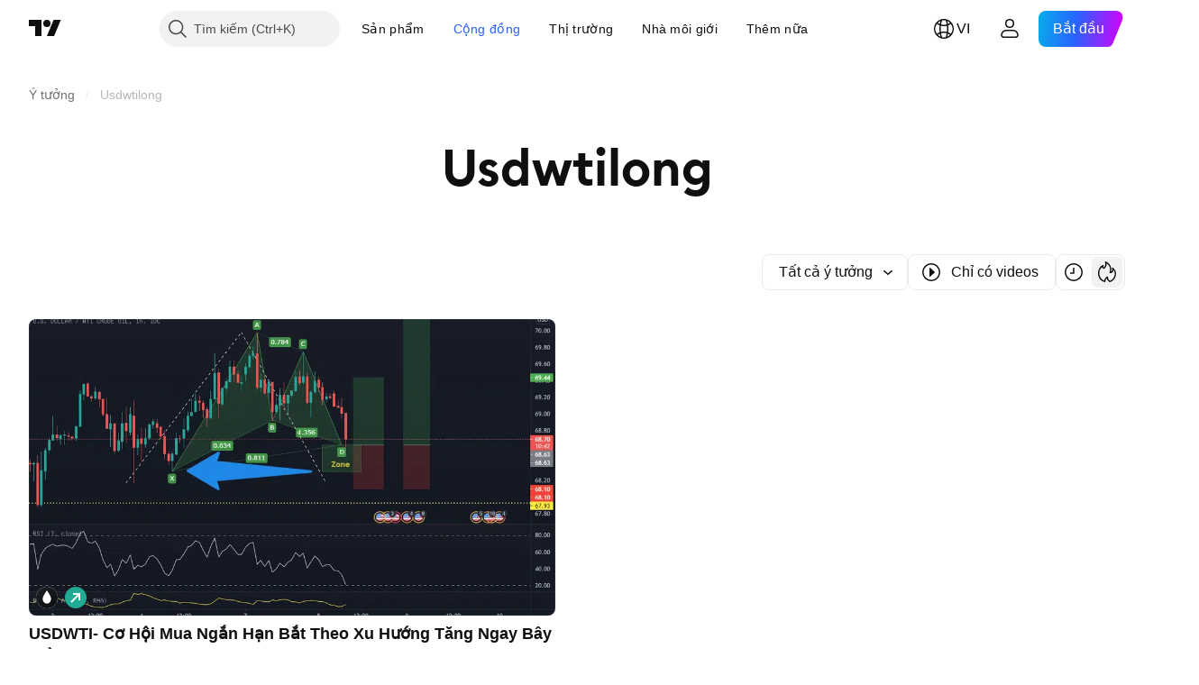

--- FILE ---
content_type: application/javascript; charset=utf-8
request_url: https://static.tradingview.com/static/bundles/98777.b0d6b6f1842467663bf5.js
body_size: 26027
content:
(self.webpackChunktradingview=self.webpackChunktradingview||[]).push([[98777],{548554:function(e,t,n){!function(e){"use strict";e.defineLocale("en-gb",{months:"January_February_March_April_May_June_July_August_September_October_November_December".split("_"),monthsShort:"Jan_Feb_Mar_Apr_May_Jun_Jul_Aug_Sep_Oct_Nov_Dec".split("_"),weekdays:"Sunday_Monday_Tuesday_Wednesday_Thursday_Friday_Saturday".split("_"),weekdaysShort:"Sun_Mon_Tue_Wed_Thu_Fri_Sat".split("_"),weekdaysMin:"Su_Mo_Tu_We_Th_Fr_Sa".split("_"),longDateFormat:{LT:"HH:mm",LTS:"HH:mm:ss",L:"DD/MM/YYYY",LL:"D MMMM YYYY",LLL:"D MMMM YYYY HH:mm",LLLL:"dddd, D MMMM YYYY HH:mm"},calendar:{sameDay:"[Today at] LT",nextDay:"[Tomorrow at] LT",nextWeek:"dddd [at] LT",lastDay:"[Yesterday at] LT",lastWeek:"[Last] dddd [at] LT",sameElse:"L"},relativeTime:{future:"in %s",past:"%s ago",s:"a few seconds",ss:"%d seconds",m:"a minute",mm:"%d minutes",h:"an hour",hh:"%d hours",d:"a day",dd:"%d days",M:"a month",MM:"%d months",y:"a year",yy:"%d years"},dayOfMonthOrdinalParse:/\d{1,2}(st|nd|rd|th)/,ordinal:function(e){var t=e%10;return e+(1==~~(e%100/10)?"th":1===t?"st":2===t?"nd":3===t?"rd":"th")},week:{dow:1,doy:4}})}(n(798777))},346495:function(e,t,n){!function(e){"use strict";var t="ene._feb._mar._abr._may._jun._jul._ago._sep._oct._nov._dic.".split("_"),n="ene_feb_mar_abr_may_jun_jul_ago_sep_oct_nov_dic".split("_"),s=[/^ene/i,/^feb/i,/^mar/i,/^abr/i,/^may/i,/^jun/i,/^jul/i,/^ago/i,/^sep/i,/^oct/i,/^nov/i,/^dic/i],a=/^(enero|febrero|marzo|abril|mayo|junio|julio|agosto|septiembre|octubre|noviembre|diciembre|ene\.?|feb\.?|mar\.?|abr\.?|may\.?|jun\.?|jul\.?|ago\.?|sep\.?|oct\.?|nov\.?|dic\.?)/i;e.defineLocale("es-do",{months:"enero_febrero_marzo_abril_mayo_junio_julio_agosto_septiembre_octubre_noviembre_diciembre".split("_"),monthsShort:function(e,s){return e?/-MMM-/.test(s)?n[e.month()]:t[e.month()]:t},monthsRegex:a,monthsShortRegex:a,monthsStrictRegex:/^(enero|febrero|marzo|abril|mayo|junio|julio|agosto|septiembre|octubre|noviembre|diciembre)/i,monthsShortStrictRegex:/^(ene\.?|feb\.?|mar\.?|abr\.?|may\.?|jun\.?|jul\.?|ago\.?|sep\.?|oct\.?|nov\.?|dic\.?)/i,monthsParse:s,longMonthsParse:s,shortMonthsParse:s,weekdays:"domingo_lunes_martes_miércoles_jueves_viernes_sábado".split("_"),weekdaysShort:"dom._lun._mar._mié._jue._vie._sáb.".split("_"),weekdaysMin:"do_lu_ma_mi_ju_vi_sá".split("_"),weekdaysParseExact:!0,longDateFormat:{LT:"h:mm A",LTS:"h:mm:ss A",L:"DD/MM/YYYY",LL:"D [de] MMMM [de] YYYY",LLL:"D [de] MMMM [de] YYYY h:mm A",LLLL:"dddd, D [de] MMMM [de] YYYY h:mm A"},calendar:{sameDay:function(){return"[hoy a la"+(1!==this.hours()?"s":"")+"] LT"},nextDay:function(){return"[mañana a la"+(1!==this.hours()?"s":"")+"] LT"},nextWeek:function(){return"dddd [a la"+(1!==this.hours()?"s":"")+"] LT"},lastDay:function(){return"[ayer a la"+(1!==this.hours()?"s":"")+"] LT"},lastWeek:function(){return"[el] dddd [pasado a la"+(1!==this.hours()?"s":"")+"] LT"},sameElse:"L"},relativeTime:{future:"en %s",past:"hace %s",s:"unos segundos",ss:"%d segundos",m:"un minuto",mm:"%d minutos",
h:"una hora",hh:"%d horas",d:"un día",dd:"%d días",w:"una semana",ww:"%d semanas",M:"un mes",MM:"%d meses",y:"un año",yy:"%d años"},dayOfMonthOrdinalParse:/\d{1,2}º/,ordinal:"%dº",week:{dow:1,doy:4}})}(n(798777))},797130:function(e,t,n){!function(e){"use strict";var t="ene._feb._mar._abr._may._jun._jul._ago._sep._oct._nov._dic.".split("_"),n="ene_feb_mar_abr_may_jun_jul_ago_sep_oct_nov_dic".split("_"),s=[/^ene/i,/^feb/i,/^mar/i,/^abr/i,/^may/i,/^jun/i,/^jul/i,/^ago/i,/^sep/i,/^oct/i,/^nov/i,/^dic/i],a=/^(enero|febrero|marzo|abril|mayo|junio|julio|agosto|septiembre|octubre|noviembre|diciembre|ene\.?|feb\.?|mar\.?|abr\.?|may\.?|jun\.?|jul\.?|ago\.?|sep\.?|oct\.?|nov\.?|dic\.?)/i;e.defineLocale("es-mx",{months:"enero_febrero_marzo_abril_mayo_junio_julio_agosto_septiembre_octubre_noviembre_diciembre".split("_"),monthsShort:function(e,s){return e?/-MMM-/.test(s)?n[e.month()]:t[e.month()]:t},monthsRegex:a,monthsShortRegex:a,monthsStrictRegex:/^(enero|febrero|marzo|abril|mayo|junio|julio|agosto|septiembre|octubre|noviembre|diciembre)/i,monthsShortStrictRegex:/^(ene\.?|feb\.?|mar\.?|abr\.?|may\.?|jun\.?|jul\.?|ago\.?|sep\.?|oct\.?|nov\.?|dic\.?)/i,monthsParse:s,longMonthsParse:s,shortMonthsParse:s,weekdays:"domingo_lunes_martes_miércoles_jueves_viernes_sábado".split("_"),weekdaysShort:"dom._lun._mar._mié._jue._vie._sáb.".split("_"),weekdaysMin:"do_lu_ma_mi_ju_vi_sá".split("_"),weekdaysParseExact:!0,longDateFormat:{LT:"H:mm",LTS:"H:mm:ss",L:"DD/MM/YYYY",LL:"D [de] MMMM [de] YYYY",LLL:"D [de] MMMM [de] YYYY H:mm",LLLL:"dddd, D [de] MMMM [de] YYYY H:mm"},calendar:{sameDay:function(){return"[hoy a la"+(1!==this.hours()?"s":"")+"] LT"},nextDay:function(){return"[mañana a la"+(1!==this.hours()?"s":"")+"] LT"},nextWeek:function(){return"dddd [a la"+(1!==this.hours()?"s":"")+"] LT"},lastDay:function(){return"[ayer a la"+(1!==this.hours()?"s":"")+"] LT"},lastWeek:function(){return"[el] dddd [pasado a la"+(1!==this.hours()?"s":"")+"] LT"},sameElse:"L"},relativeTime:{future:"en %s",past:"hace %s",s:"unos segundos",ss:"%d segundos",m:"un minuto",mm:"%d minutos",h:"una hora",hh:"%d horas",d:"un día",dd:"%d días",w:"una semana",ww:"%d semanas",M:"un mes",MM:"%d meses",y:"un año",yy:"%d años"},dayOfMonthOrdinalParse:/\d{1,2}º/,ordinal:"%dº",week:{dow:0,doy:4},invalidDate:"Fecha inválida"})}(n(798777))},163738:function(e,t,n){!function(e){"use strict";var t="ene._feb._mar._abr._may._jun._jul._ago._sep._oct._nov._dic.".split("_"),n="ene_feb_mar_abr_may_jun_jul_ago_sep_oct_nov_dic".split("_"),s=[/^ene/i,/^feb/i,/^mar/i,/^abr/i,/^may/i,/^jun/i,/^jul/i,/^ago/i,/^sep/i,/^oct/i,/^nov/i,/^dic/i],a=/^(enero|febrero|marzo|abril|mayo|junio|julio|agosto|septiembre|octubre|noviembre|diciembre|ene\.?|feb\.?|mar\.?|abr\.?|may\.?|jun\.?|jul\.?|ago\.?|sep\.?|oct\.?|nov\.?|dic\.?)/i;e.defineLocale("es-us",{months:"enero_febrero_marzo_abril_mayo_junio_julio_agosto_septiembre_octubre_noviembre_diciembre".split("_"),monthsShort:function(e,s){return e?/-MMM-/.test(s)?n[e.month()]:t[e.month()]:t},monthsRegex:a,monthsShortRegex:a,
monthsStrictRegex:/^(enero|febrero|marzo|abril|mayo|junio|julio|agosto|septiembre|octubre|noviembre|diciembre)/i,monthsShortStrictRegex:/^(ene\.?|feb\.?|mar\.?|abr\.?|may\.?|jun\.?|jul\.?|ago\.?|sep\.?|oct\.?|nov\.?|dic\.?)/i,monthsParse:s,longMonthsParse:s,shortMonthsParse:s,weekdays:"domingo_lunes_martes_miércoles_jueves_viernes_sábado".split("_"),weekdaysShort:"dom._lun._mar._mié._jue._vie._sáb.".split("_"),weekdaysMin:"do_lu_ma_mi_ju_vi_sá".split("_"),weekdaysParseExact:!0,longDateFormat:{LT:"h:mm A",LTS:"h:mm:ss A",L:"MM/DD/YYYY",LL:"D [de] MMMM [de] YYYY",LLL:"D [de] MMMM [de] YYYY h:mm A",LLLL:"dddd, D [de] MMMM [de] YYYY h:mm A"},calendar:{sameDay:function(){return"[hoy a la"+(1!==this.hours()?"s":"")+"] LT"},nextDay:function(){return"[mañana a la"+(1!==this.hours()?"s":"")+"] LT"},nextWeek:function(){return"dddd [a la"+(1!==this.hours()?"s":"")+"] LT"},lastDay:function(){return"[ayer a la"+(1!==this.hours()?"s":"")+"] LT"},lastWeek:function(){return"[el] dddd [pasado a la"+(1!==this.hours()?"s":"")+"] LT"},sameElse:"L"},relativeTime:{future:"en %s",past:"hace %s",s:"unos segundos",ss:"%d segundos",m:"un minuto",mm:"%d minutos",h:"una hora",hh:"%d horas",d:"un día",dd:"%d días",w:"una semana",ww:"%d semanas",M:"un mes",MM:"%d meses",y:"un año",yy:"%d años"},dayOfMonthOrdinalParse:/\d{1,2}º/,ordinal:"%dº",week:{dow:0,doy:6}})}(n(798777))},619327:function(e,t,n){!function(e){"use strict";var t="ene._feb._mar._abr._may._jun._jul._ago._sep._oct._nov._dic.".split("_"),n="ene_feb_mar_abr_may_jun_jul_ago_sep_oct_nov_dic".split("_"),s=[/^ene/i,/^feb/i,/^mar/i,/^abr/i,/^may/i,/^jun/i,/^jul/i,/^ago/i,/^sep/i,/^oct/i,/^nov/i,/^dic/i],a=/^(enero|febrero|marzo|abril|mayo|junio|julio|agosto|septiembre|octubre|noviembre|diciembre|ene\.?|feb\.?|mar\.?|abr\.?|may\.?|jun\.?|jul\.?|ago\.?|sep\.?|oct\.?|nov\.?|dic\.?)/i;e.defineLocale("es",{months:"enero_febrero_marzo_abril_mayo_junio_julio_agosto_septiembre_octubre_noviembre_diciembre".split("_"),monthsShort:function(e,s){return e?/-MMM-/.test(s)?n[e.month()]:t[e.month()]:t},monthsRegex:a,monthsShortRegex:a,monthsStrictRegex:/^(enero|febrero|marzo|abril|mayo|junio|julio|agosto|septiembre|octubre|noviembre|diciembre)/i,monthsShortStrictRegex:/^(ene\.?|feb\.?|mar\.?|abr\.?|may\.?|jun\.?|jul\.?|ago\.?|sep\.?|oct\.?|nov\.?|dic\.?)/i,monthsParse:s,longMonthsParse:s,shortMonthsParse:s,weekdays:"domingo_lunes_martes_miércoles_jueves_viernes_sábado".split("_"),weekdaysShort:"dom._lun._mar._mié._jue._vie._sáb.".split("_"),weekdaysMin:"do_lu_ma_mi_ju_vi_sá".split("_"),weekdaysParseExact:!0,longDateFormat:{LT:"H:mm",LTS:"H:mm:ss",L:"DD/MM/YYYY",LL:"D [de] MMMM [de] YYYY",LLL:"D [de] MMMM [de] YYYY H:mm",LLLL:"dddd, D [de] MMMM [de] YYYY H:mm"},calendar:{sameDay:function(){return"[hoy a la"+(1!==this.hours()?"s":"")+"] LT"},nextDay:function(){return"[mañana a la"+(1!==this.hours()?"s":"")+"] LT"},nextWeek:function(){return"dddd [a la"+(1!==this.hours()?"s":"")+"] LT"},lastDay:function(){return"[ayer a la"+(1!==this.hours()?"s":"")+"] LT"},lastWeek:function(){
return"[el] dddd [pasado a la"+(1!==this.hours()?"s":"")+"] LT"},sameElse:"L"},relativeTime:{future:"en %s",past:"hace %s",s:"unos segundos",ss:"%d segundos",m:"un minuto",mm:"%d minutos",h:"una hora",hh:"%d horas",d:"un día",dd:"%d días",w:"una semana",ww:"%d semanas",M:"un mes",MM:"%d meses",y:"un año",yy:"%d años"},dayOfMonthOrdinalParse:/\d{1,2}º/,ordinal:"%dº",week:{dow:1,doy:4},invalidDate:"Fecha inválida"})}(n(798777))},233640:function(e,t,n){!function(e){"use strict";e.defineLocale("it-ch",{months:"gennaio_febbraio_marzo_aprile_maggio_giugno_luglio_agosto_settembre_ottobre_novembre_dicembre".split("_"),monthsShort:"gen_feb_mar_apr_mag_giu_lug_ago_set_ott_nov_dic".split("_"),weekdays:"domenica_lunedì_martedì_mercoledì_giovedì_venerdì_sabato".split("_"),weekdaysShort:"dom_lun_mar_mer_gio_ven_sab".split("_"),weekdaysMin:"do_lu_ma_me_gi_ve_sa".split("_"),longDateFormat:{LT:"HH:mm",LTS:"HH:mm:ss",L:"DD.MM.YYYY",LL:"D MMMM YYYY",LLL:"D MMMM YYYY HH:mm",LLLL:"dddd D MMMM YYYY HH:mm"},calendar:{sameDay:"[Oggi alle] LT",nextDay:"[Domani alle] LT",nextWeek:"dddd [alle] LT",lastDay:"[Ieri alle] LT",lastWeek:function(){return 0===this.day()?"[la scorsa] dddd [alle] LT":"[lo scorso] dddd [alle] LT"},sameElse:"L"},relativeTime:{future:function(e){return(/^[0-9].+$/.test(e)?"tra":"in")+" "+e},past:"%s fa",s:"alcuni secondi",ss:"%d secondi",m:"un minuto",mm:"%d minuti",h:"un'ora",hh:"%d ore",d:"un giorno",dd:"%d giorni",M:"un mese",MM:"%d mesi",y:"un anno",yy:"%d anni"},dayOfMonthOrdinalParse:/\d{1,2}º/,ordinal:"%dº",week:{dow:1,doy:4}})}(n(798777))},222412:function(e,t,n){!function(e){"use strict";e.defineLocale("it",{months:"gennaio_febbraio_marzo_aprile_maggio_giugno_luglio_agosto_settembre_ottobre_novembre_dicembre".split("_"),monthsShort:"gen_feb_mar_apr_mag_giu_lug_ago_set_ott_nov_dic".split("_"),weekdays:"domenica_lunedì_martedì_mercoledì_giovedì_venerdì_sabato".split("_"),weekdaysShort:"dom_lun_mar_mer_gio_ven_sab".split("_"),weekdaysMin:"do_lu_ma_me_gi_ve_sa".split("_"),longDateFormat:{LT:"HH:mm",LTS:"HH:mm:ss",L:"DD/MM/YYYY",LL:"D MMMM YYYY",LLL:"D MMMM YYYY HH:mm",LLLL:"dddd D MMMM YYYY HH:mm"},calendar:{sameDay:function(){return"[Oggi a"+(this.hours()>1?"lle ":0===this.hours()?" ":"ll'")+"]LT"},nextDay:function(){return"[Domani a"+(this.hours()>1?"lle ":0===this.hours()?" ":"ll'")+"]LT"},nextWeek:function(){return"dddd [a"+(this.hours()>1?"lle ":0===this.hours()?" ":"ll'")+"]LT"},lastDay:function(){return"[Ieri a"+(this.hours()>1?"lle ":0===this.hours()?" ":"ll'")+"]LT"},lastWeek:function(){return 0===this.day()?"[La scorsa] dddd [a"+(this.hours()>1?"lle ":0===this.hours()?" ":"ll'")+"]LT":"[Lo scorso] dddd [a"+(this.hours()>1?"lle ":0===this.hours()?" ":"ll'")+"]LT"},sameElse:"L"},relativeTime:{future:"tra %s",past:"%s fa",s:"alcuni secondi",ss:"%d secondi",m:"un minuto",mm:"%d minuti",h:"un'ora",hh:"%d ore",d:"un giorno",dd:"%d giorni",w:"una settimana",ww:"%d settimane",M:"un mese",MM:"%d mesi",y:"un anno",yy:"%d anni"},dayOfMonthOrdinalParse:/\d{1,2}º/,ordinal:"%dº",week:{dow:1,doy:4}})}(n(798777))},
76261:function(e,t,n){!function(e){"use strict";e.defineLocale("ja",{eras:[{since:"2019-05-01",offset:1,name:"令和",narrow:"㋿",abbr:"R"},{since:"1989-01-08",until:"2019-04-30",offset:1,name:"平成",narrow:"㍻",abbr:"H"},{since:"1926-12-25",until:"1989-01-07",offset:1,name:"昭和",narrow:"㍼",abbr:"S"},{since:"1912-07-30",until:"1926-12-24",offset:1,name:"大正",narrow:"㍽",abbr:"T"},{since:"1873-01-01",until:"1912-07-29",offset:6,name:"明治",narrow:"㍾",abbr:"M"},{since:"0001-01-01",until:"1873-12-31",offset:1,name:"西暦",narrow:"AD",abbr:"AD"},{since:"0000-12-31",until:-1/0,offset:1,name:"紀元前",narrow:"BC",abbr:"BC"}],eraYearOrdinalRegex:/(元|\d+)年/,eraYearOrdinalParse:function(e,t){return"元"===t[1]?1:parseInt(t[1]||e,10)},months:"1月_2月_3月_4月_5月_6月_7月_8月_9月_10月_11月_12月".split("_"),monthsShort:"1月_2月_3月_4月_5月_6月_7月_8月_9月_10月_11月_12月".split("_"),weekdays:"日曜日_月曜日_火曜日_水曜日_木曜日_金曜日_土曜日".split("_"),weekdaysShort:"日_月_火_水_木_金_土".split("_"),weekdaysMin:"日_月_火_水_木_金_土".split("_"),longDateFormat:{LT:"HH:mm",LTS:"HH:mm:ss",L:"YYYY/MM/DD",LL:"YYYY年M月D日",LLL:"YYYY年M月D日 HH:mm",LLLL:"YYYY年M月D日 dddd HH:mm",l:"YYYY/MM/DD",ll:"YYYY年M月D日",lll:"YYYY年M月D日 HH:mm",llll:"YYYY年M月D日(ddd) HH:mm"},meridiemParse:/午前|午後/i,isPM:function(e){return"午後"===e},meridiem:function(e,t,n){return e<12?"午前":"午後"},calendar:{sameDay:"[今日] LT",nextDay:"[明日] LT",nextWeek:function(e){return e.week()!==this.week()?"[来週]dddd LT":"dddd LT"},lastDay:"[昨日] LT",lastWeek:function(e){return this.week()!==e.week()?"[先週]dddd LT":"dddd LT"},sameElse:"L"},dayOfMonthOrdinalParse:/\d{1,2}日/,ordinal:function(e,t){switch(t){case"y":return 1===e?"元年":e+"年";case"d":case"D":case"DDD":return e+"日";default:return e}},relativeTime:{future:"%s後",past:"%s前",s:"数秒",ss:"%d秒",m:"1分",mm:"%d分",h:"1時間",hh:"%d時間",d:"1日",dd:"%d日",M:"1ヶ月",MM:"%dヶ月",y:"1年",yy:"%d年"}})}(n(798777))},591206:function(e,t,n){!function(e){"use strict";e.defineLocale("ko",{months:"1월_2월_3월_4월_5월_6월_7월_8월_9월_10월_11월_12월".split("_"),monthsShort:"1월_2월_3월_4월_5월_6월_7월_8월_9월_10월_11월_12월".split("_"),weekdays:"일요일_월요일_화요일_수요일_목요일_금요일_토요일".split("_"),weekdaysShort:"일_월_화_수_목_금_토".split("_"),weekdaysMin:"일_월_화_수_목_금_토".split("_"),longDateFormat:{LT:"A h:mm",LTS:"A h:mm:ss",L:"YYYY.MM.DD.",LL:"YYYY년 MMMM D일",LLL:"YYYY년 MMMM D일 A h:mm",LLLL:"YYYY년 MMMM D일 dddd A h:mm",l:"YYYY.MM.DD.",ll:"YYYY년 MMMM D일",lll:"YYYY년 MMMM D일 A h:mm",llll:"YYYY년 MMMM D일 dddd A h:mm"},calendar:{sameDay:"오늘 LT",nextDay:"내일 LT",nextWeek:"dddd LT",lastDay:"어제 LT",lastWeek:"지난주 dddd LT",sameElse:"L"},relativeTime:{future:"%s 후",past:"%s 전",s:"몇 초",ss:"%d초",m:"1분",mm:"%d분",h:"한 시간",hh:"%d시간",d:"하루",dd:"%d일",M:"한 달",MM:"%d달",y:"일 년",yy:"%d년"},dayOfMonthOrdinalParse:/\d{1,2}(일|월|주)/,ordinal:function(e,t){switch(t){case"d":case"D":case"DDD":return e+"일";case"M":return e+"월";case"w":case"W":return e+"주";default:return e}},meridiemParse:/오전|오후/,isPM:function(e){return"오후"===e},meridiem:function(e,t,n){return e<12?"오전":"오후"}})}(n(798777))},954390:function(e,t,n){!function(e){"use strict"
;var t="styczeń_luty_marzec_kwiecień_maj_czerwiec_lipiec_sierpień_wrzesień_październik_listopad_grudzień".split("_"),n="stycznia_lutego_marca_kwietnia_maja_czerwca_lipca_sierpnia_września_października_listopada_grudnia".split("_"),s=[/^sty/i,/^lut/i,/^mar/i,/^kwi/i,/^maj/i,/^cze/i,/^lip/i,/^sie/i,/^wrz/i,/^paź/i,/^lis/i,/^gru/i];function a(e){return e%10<5&&e%10>1&&~~(e/10)%10!=1}function i(e,t,n){var s=e+" ";switch(n){case"ss":return s+(a(e)?"sekundy":"sekund");case"m":return t?"minuta":"minutę";case"mm":return s+(a(e)?"minuty":"minut");case"h":return t?"godzina":"godzinę";case"hh":return s+(a(e)?"godziny":"godzin");case"ww":return s+(a(e)?"tygodnie":"tygodni");case"MM":return s+(a(e)?"miesiące":"miesięcy");case"yy":return s+(a(e)?"lata":"lat")}}e.defineLocale("pl",{months:function(e,s){return e?/D MMMM/.test(s)?n[e.month()]:t[e.month()]:t},monthsShort:"sty_lut_mar_kwi_maj_cze_lip_sie_wrz_paź_lis_gru".split("_"),monthsParse:s,longMonthsParse:s,shortMonthsParse:s,weekdays:"niedziela_poniedziałek_wtorek_środa_czwartek_piątek_sobota".split("_"),weekdaysShort:"ndz_pon_wt_śr_czw_pt_sob".split("_"),weekdaysMin:"Nd_Pn_Wt_Śr_Cz_Pt_So".split("_"),longDateFormat:{LT:"HH:mm",LTS:"HH:mm:ss",L:"DD.MM.YYYY",LL:"D MMMM YYYY",LLL:"D MMMM YYYY HH:mm",LLLL:"dddd, D MMMM YYYY HH:mm"},calendar:{sameDay:"[Dziś o] LT",nextDay:"[Jutro o] LT",nextWeek:function(){switch(this.day()){case 0:return"[W niedzielę o] LT";case 2:return"[We wtorek o] LT";case 3:return"[W środę o] LT";case 6:return"[W sobotę o] LT";default:return"[W] dddd [o] LT"}},lastDay:"[Wczoraj o] LT",lastWeek:function(){switch(this.day()){case 0:return"[W zeszłą niedzielę o] LT";case 3:return"[W zeszłą środę o] LT";case 6:return"[W zeszłą sobotę o] LT";default:return"[W zeszły] dddd [o] LT"}},sameElse:"L"},relativeTime:{future:"za %s",past:"%s temu",s:"kilka sekund",ss:i,m:i,mm:i,h:i,hh:i,d:"1 dzień",dd:"%d dni",w:"tydzień",ww:i,M:"miesiąc",MM:i,y:"rok",yy:i},dayOfMonthOrdinalParse:/\d{1,2}\./,ordinal:"%d.",week:{dow:1,doy:4}})}(n(798777))},154013:function(e,t,n){!function(e){"use strict";e.defineLocale("pt-br",{months:"janeiro_fevereiro_março_abril_maio_junho_julho_agosto_setembro_outubro_novembro_dezembro".split("_"),monthsShort:"jan_fev_mar_abr_mai_jun_jul_ago_set_out_nov_dez".split("_"),weekdays:"domingo_segunda-feira_terça-feira_quarta-feira_quinta-feira_sexta-feira_sábado".split("_"),weekdaysShort:"dom_seg_ter_qua_qui_sex_sáb".split("_"),weekdaysMin:"do_2ª_3ª_4ª_5ª_6ª_sá".split("_"),weekdaysParseExact:!0,longDateFormat:{LT:"HH:mm",LTS:"HH:mm:ss",L:"DD/MM/YYYY",LL:"D [de] MMMM [de] YYYY",LLL:"D [de] MMMM [de] YYYY [às] HH:mm",LLLL:"dddd, D [de] MMMM [de] YYYY [às] HH:mm"},calendar:{sameDay:"[Hoje às] LT",nextDay:"[Amanhã às] LT",nextWeek:"dddd [às] LT",lastDay:"[Ontem às] LT",lastWeek:function(){return 0===this.day()||6===this.day()?"[Último] dddd [às] LT":"[Última] dddd [às] LT"},sameElse:"L"},relativeTime:{future:"em %s",past:"há %s",s:"poucos segundos",ss:"%d segundos",m:"um minuto",mm:"%d minutos",h:"uma hora",hh:"%d horas",d:"um dia",dd:"%d dias",M:"um mês",
MM:"%d meses",y:"um ano",yy:"%d anos"},dayOfMonthOrdinalParse:/\d{1,2}º/,ordinal:"%dº",invalidDate:"Data inválida"})}(n(798777))},395040:function(e,t,n){!function(e){"use strict";e.defineLocale("pt",{months:"janeiro_fevereiro_março_abril_maio_junho_julho_agosto_setembro_outubro_novembro_dezembro".split("_"),monthsShort:"jan_fev_mar_abr_mai_jun_jul_ago_set_out_nov_dez".split("_"),weekdays:"Domingo_Segunda-feira_Terça-feira_Quarta-feira_Quinta-feira_Sexta-feira_Sábado".split("_"),weekdaysShort:"Dom_Seg_Ter_Qua_Qui_Sex_Sáb".split("_"),weekdaysMin:"Do_2ª_3ª_4ª_5ª_6ª_Sá".split("_"),weekdaysParseExact:!0,longDateFormat:{LT:"HH:mm",LTS:"HH:mm:ss",L:"DD/MM/YYYY",LL:"D [de] MMMM [de] YYYY",LLL:"D [de] MMMM [de] YYYY HH:mm",LLLL:"dddd, D [de] MMMM [de] YYYY HH:mm"},calendar:{sameDay:"[Hoje às] LT",nextDay:"[Amanhã às] LT",nextWeek:"dddd [às] LT",lastDay:"[Ontem às] LT",lastWeek:function(){return 0===this.day()||6===this.day()?"[Último] dddd [às] LT":"[Última] dddd [às] LT"},sameElse:"L"},relativeTime:{future:"em %s",past:"há %s",s:"segundos",ss:"%d segundos",m:"um minuto",mm:"%d minutos",h:"uma hora",hh:"%d horas",d:"um dia",dd:"%d dias",w:"uma semana",ww:"%d semanas",M:"um mês",MM:"%d meses",y:"um ano",yy:"%d anos"},dayOfMonthOrdinalParse:/\d{1,2}º/,ordinal:"%dº",week:{dow:1,doy:4}})}(n(798777))},309874:function(e,t,n){!function(e){"use strict";function t(e,t){var n=e.split("_");return t%10==1&&t%100!=11?n[0]:t%10>=2&&t%10<=4&&(t%100<10||t%100>=20)?n[1]:n[2]}function n(e,n,s){return"m"===s?n?"минута":"минуту":e+" "+t({ss:n?"секунда_секунды_секунд":"секунду_секунды_секунд",mm:n?"минута_минуты_минут":"минуту_минуты_минут",hh:"час_часа_часов",dd:"день_дня_дней",ww:"неделя_недели_недель",MM:"месяц_месяца_месяцев",yy:"год_года_лет"}[s],+e)}var s=[/^янв/i,/^фев/i,/^мар/i,/^апр/i,/^ма[йя]/i,/^июн/i,/^июл/i,/^авг/i,/^сен/i,/^окт/i,/^ноя/i,/^дек/i];e.defineLocale("ru",{months:{format:"января_февраля_марта_апреля_мая_июня_июля_августа_сентября_октября_ноября_декабря".split("_"),standalone:"январь_февраль_март_апрель_май_июнь_июль_август_сентябрь_октябрь_ноябрь_декабрь".split("_")},monthsShort:{format:"янв._февр._мар._апр._мая_июня_июля_авг._сент._окт._нояб._дек.".split("_"),standalone:"янв._февр._март_апр._май_июнь_июль_авг._сент._окт._нояб._дек.".split("_")},weekdays:{standalone:"воскресенье_понедельник_вторник_среда_четверг_пятница_суббота".split("_"),format:"воскресенье_понедельник_вторник_среду_четверг_пятницу_субботу".split("_"),isFormat:/\[ ?[Вв] ?(?:прошлую|следующую|эту)? ?] ?dddd/},weekdaysShort:"вс_пн_вт_ср_чт_пт_сб".split("_"),weekdaysMin:"вс_пн_вт_ср_чт_пт_сб".split("_"),monthsParse:s,longMonthsParse:s,shortMonthsParse:s,monthsRegex:/^(январ[ья]|янв\.?|феврал[ья]|февр?\.?|марта?|мар\.?|апрел[ья]|апр\.?|ма[йя]|июн[ья]|июн\.?|июл[ья]|июл\.?|августа?|авг\.?|сентябр[ья]|сент?\.?|октябр[ья]|окт\.?|ноябр[ья]|нояб?\.?|декабр[ья]|дек\.?)/i,
monthsShortRegex:/^(январ[ья]|янв\.?|феврал[ья]|февр?\.?|марта?|мар\.?|апрел[ья]|апр\.?|ма[йя]|июн[ья]|июн\.?|июл[ья]|июл\.?|августа?|авг\.?|сентябр[ья]|сент?\.?|октябр[ья]|окт\.?|ноябр[ья]|нояб?\.?|декабр[ья]|дек\.?)/i,monthsStrictRegex:/^(январ[яь]|феврал[яь]|марта?|апрел[яь]|ма[яй]|июн[яь]|июл[яь]|августа?|сентябр[яь]|октябр[яь]|ноябр[яь]|декабр[яь])/i,monthsShortStrictRegex:/^(янв\.|февр?\.|мар[т.]|апр\.|ма[яй]|июн[ья.]|июл[ья.]|авг\.|сент?\.|окт\.|нояб?\.|дек\.)/i,longDateFormat:{LT:"H:mm",LTS:"H:mm:ss",L:"DD.MM.YYYY",LL:"D MMMM YYYY г.",LLL:"D MMMM YYYY г., H:mm",LLLL:"dddd, D MMMM YYYY г., H:mm"},calendar:{sameDay:"[Сегодня, в] LT",nextDay:"[Завтра, в] LT",lastDay:"[Вчера, в] LT",nextWeek:function(e){if(e.week()===this.week())return 2===this.day()?"[Во] dddd, [в] LT":"[В] dddd, [в] LT";switch(this.day()){case 0:return"[В следующее] dddd, [в] LT";case 1:case 2:case 4:return"[В следующий] dddd, [в] LT";case 3:case 5:case 6:return"[В следующую] dddd, [в] LT"}},lastWeek:function(e){if(e.week()===this.week())return 2===this.day()?"[Во] dddd, [в] LT":"[В] dddd, [в] LT";switch(this.day()){case 0:return"[В прошлое] dddd, [в] LT";case 1:case 2:case 4:return"[В прошлый] dddd, [в] LT";case 3:case 5:case 6:return"[В прошлую] dddd, [в] LT"}},sameElse:"L"},relativeTime:{future:"через %s",past:"%s назад",s:"несколько секунд",ss:n,m:n,mm:n,h:"час",hh:n,d:"день",dd:n,w:"неделя",ww:n,M:"месяц",MM:n,y:"год",yy:n},meridiemParse:/ночи|утра|дня|вечера/i,isPM:function(e){return/^(дня|вечера)$/.test(e)},meridiem:function(e,t,n){return e<4?"ночи":e<12?"утра":e<17?"дня":"вечера"},dayOfMonthOrdinalParse:/\d{1,2}-(й|го|я)/,ordinal:function(e,t){switch(t){case"M":case"d":case"DDD":return e+"-й";case"D":return e+"-го";case"w":case"W":return e+"-я";default:return e}},week:{dow:1,doy:4}})}(n(798777))},181299:function(e,t,n){!function(e){"use strict";var t={1:"'inci",5:"'inci",8:"'inci",70:"'inci",80:"'inci",2:"'nci",7:"'nci",20:"'nci",50:"'nci",3:"'üncü",4:"'üncü",100:"'üncü",6:"'ncı",9:"'uncu",10:"'uncu",30:"'uncu",60:"'ıncı",90:"'ıncı"};e.defineLocale("tr",{months:"Ocak_Şubat_Mart_Nisan_Mayıs_Haziran_Temmuz_Ağustos_Eylül_Ekim_Kasım_Aralık".split("_"),monthsShort:"Oca_Şub_Mar_Nis_May_Haz_Tem_Ağu_Eyl_Eki_Kas_Ara".split("_"),weekdays:"Pazar_Pazartesi_Salı_Çarşamba_Perşembe_Cuma_Cumartesi".split("_"),weekdaysShort:"Paz_Pzt_Sal_Çar_Per_Cum_Cmt".split("_"),weekdaysMin:"Pz_Pt_Sa_Ça_Pe_Cu_Ct".split("_"),meridiem:function(e,t,n){return e<12?n?"öö":"ÖÖ":n?"ös":"ÖS"},meridiemParse:/öö|ÖÖ|ös|ÖS/,isPM:function(e){return"ös"===e||"ÖS"===e},longDateFormat:{LT:"HH:mm",LTS:"HH:mm:ss",L:"DD.MM.YYYY",LL:"D MMMM YYYY",LLL:"D MMMM YYYY HH:mm",LLLL:"dddd, D MMMM YYYY HH:mm"},calendar:{sameDay:"[bugün saat] LT",nextDay:"[yarın saat] LT",nextWeek:"[gelecek] dddd [saat] LT",lastDay:"[dün] LT",lastWeek:"[geçen] dddd [saat] LT",sameElse:"L"},relativeTime:{future:"%s sonra",past:"%s önce",s:"birkaç saniye",ss:"%d saniye",m:"bir dakika",mm:"%d dakika",h:"bir saat",hh:"%d saat",d:"bir gün",dd:"%d gün",w:"bir hafta",ww:"%d hafta",M:"bir ay",MM:"%d ay",y:"bir yıl",
yy:"%d yıl"},ordinal:function(e,n){switch(n){case"d":case"D":case"Do":case"DD":return e;default:if(0===e)return e+"'ıncı";var s=e%10,a=e%100-s,i=e>=100?100:null;return e+(t[s]||t[a]||t[i])}},week:{dow:1,doy:7}})}(n(798777))},543422:(e,t,n)=>{var s={"./en-gb":548554,"./en-gb.js":548554,"./es":619327,"./es-do":346495,"./es-do.js":346495,"./es-mx":797130,"./es-mx.js":797130,"./es-us":163738,"./es-us.js":163738,"./es.js":619327,"./it":222412,"./it-ch":233640,"./it-ch.js":233640,"./it.js":222412,"./ja":76261,"./ja.js":76261,"./ko":591206,"./ko.js":591206,"./pl":954390,"./pl.js":954390,"./pt":395040,"./pt-br":154013,"./pt-br.js":154013,"./pt.js":395040,"./ru":309874,"./ru.js":309874,"./tr":181299,"./tr.js":181299};function a(e){var t=i(e);return n(t)}function i(e){if(!n.o(s,e)){var t=new Error("Cannot find module '"+e+"'");throw t.code="MODULE_NOT_FOUND",t}return s[e]}a.keys=function(){return Object.keys(s)},a.resolve=i,e.exports=a,a.id=543422},798777:function(e,t,n){(e=n.nmd(e)).exports=function(){"use strict";var t,s;function a(){return t.apply(null,arguments)}function i(e){t=e}function r(e){return e instanceof Array||"[object Array]"===Object.prototype.toString.call(e)}function o(e){return null!=e&&"[object Object]"===Object.prototype.toString.call(e)}function d(e,t){return Object.prototype.hasOwnProperty.call(e,t)}function u(e){if(Object.getOwnPropertyNames)return 0===Object.getOwnPropertyNames(e).length;var t;for(t in e)if(d(e,t))return!1;return!0}function l(e){return void 0===e}function h(e){return"number"==typeof e||"[object Number]"===Object.prototype.toString.call(e)}function c(e){return e instanceof Date||"[object Date]"===Object.prototype.toString.call(e)}function _(e,t){var n,s=[],a=e.length;for(n=0;n<a;++n)s.push(t(e[n],n));return s}function m(e,t){for(var n in t)d(t,n)&&(e[n]=t[n]);return d(t,"toString")&&(e.toString=t.toString),d(t,"valueOf")&&(e.valueOf=t.valueOf),e}function f(e,t,n,s){return qn(e,t,n,s,!0).utc()}function y(){return{empty:!1,unusedTokens:[],unusedInput:[],overflow:-2,charsLeftOver:0,nullInput:!1,invalidEra:null,invalidMonth:null,invalidFormat:!1,userInvalidated:!1,iso:!1,parsedDateParts:[],era:null,meridiem:null,rfc2822:!1,weekdayMismatch:!1}}function M(e){return null==e._pf&&(e._pf=y()),e._pf}function g(e){if(null==e._isValid){var t=M(e),n=s.call(t.parsedDateParts,(function(e){return null!=e})),a=!isNaN(e._d.getTime())&&t.overflow<0&&!t.empty&&!t.invalidEra&&!t.invalidMonth&&!t.invalidWeekday&&!t.weekdayMismatch&&!t.nullInput&&!t.invalidFormat&&!t.userInvalidated&&(!t.meridiem||t.meridiem&&n);if(e._strict&&(a=a&&0===t.charsLeftOver&&0===t.unusedTokens.length&&void 0===t.bigHour),null!=Object.isFrozen&&Object.isFrozen(e))return a;e._isValid=a}return e._isValid}function Y(e){var t=f(NaN);return null!=e?m(M(t),e):M(t).userInvalidated=!0,t}s=Array.prototype.some?Array.prototype.some:function(e){var t,n=Object(this),s=n.length>>>0;for(t=0;t<s;t++)if(t in n&&e.call(this,n[t],t,n))return!0;return!1};var p=a.momentProperties=[],w=!1;function D(e,t){var n,s,a,i=p.length
;if(l(t._isAMomentObject)||(e._isAMomentObject=t._isAMomentObject),l(t._i)||(e._i=t._i),l(t._f)||(e._f=t._f),l(t._l)||(e._l=t._l),l(t._strict)||(e._strict=t._strict),l(t._tzm)||(e._tzm=t._tzm),l(t._isUTC)||(e._isUTC=t._isUTC),l(t._offset)||(e._offset=t._offset),l(t._pf)||(e._pf=M(t)),l(t._locale)||(e._locale=t._locale),i>0)for(n=0;n<i;n++)l(a=t[s=p[n]])||(e[s]=a);return e}function v(e){D(this,e),this._d=new Date(null!=e._d?e._d.getTime():NaN),this.isValid()||(this._d=new Date(NaN)),!1===w&&(w=!0,a.updateOffset(this),w=!1)}function k(e){return e instanceof v||null!=e&&null!=e._isAMomentObject}function b(e){!1===a.suppressDeprecationWarnings&&"undefined"!=typeof console&&console.warn&&console.warn("Deprecation warning: "+e)}function L(e,t){var n=!0;return m((function(){if(null!=a.deprecationHandler&&a.deprecationHandler(null,e),n){var s,i,r,o=[],u=arguments.length;for(i=0;i<u;i++){if(s="","object"==typeof arguments[i]){for(r in s+="\n["+i+"] ",arguments[0])d(arguments[0],r)&&(s+=r+": "+arguments[0][r]+", ");s=s.slice(0,-2)}else s=arguments[i];o.push(s)}b(e+"\nArguments: "+Array.prototype.slice.call(o).join("")+"\n"+(new Error).stack),n=!1}return t.apply(this,arguments)}),t)}var S,T={};function O(e,t){null!=a.deprecationHandler&&a.deprecationHandler(e,t),T[e]||(b(t),T[e]=!0)}function x(e){return"undefined"!=typeof Function&&e instanceof Function||"[object Function]"===Object.prototype.toString.call(e)}function H(e){var t,n;for(n in e)d(e,n)&&(x(t=e[n])?this[n]=t:this["_"+n]=t);this._config=e,this._dayOfMonthOrdinalParseLenient=new RegExp((this._dayOfMonthOrdinalParse.source||this._ordinalParse.source)+"|"+/\d{1,2}/.source)}function P(e,t){var n,s=m({},e);for(n in t)d(t,n)&&(o(e[n])&&o(t[n])?(s[n]={},m(s[n],e[n]),m(s[n],t[n])):null!=t[n]?s[n]=t[n]:delete s[n]);for(n in e)d(e,n)&&!d(t,n)&&o(e[n])&&(s[n]=m({},s[n]));return s}function j(e){null!=e&&this.set(e)}a.suppressDeprecationWarnings=!1,a.deprecationHandler=null,S=Object.keys?Object.keys:function(e){var t,n=[];for(t in e)d(e,t)&&n.push(t);return n};var N={sameDay:"[Today at] LT",nextDay:"[Tomorrow at] LT",nextWeek:"dddd [at] LT",lastDay:"[Yesterday at] LT",lastWeek:"[Last] dddd [at] LT",sameElse:"L"};function W(e,t,n){var s=this._calendar[e]||this._calendar.sameElse;return x(s)?s.call(t,n):s}function R(e,t,n){var s=""+Math.abs(e),a=t-s.length;return(e>=0?n?"+":"":"-")+Math.pow(10,Math.max(0,a)).toString().substr(1)+s}var C=/(\[[^\[]*\])|(\\)?([Hh]mm(ss)?|Mo|MM?M?M?|Do|DDDo|DD?D?D?|ddd?d?|do?|w[o|w]?|W[o|W]?|Qo?|N{1,5}|YYYYYY|YYYYY|YYYY|YY|y{2,4}|yo?|gg(ggg?)?|GG(GGG?)?|e|E|a|A|hh?|HH?|kk?|mm?|ss?|S{1,9}|x|X|zz?|ZZ?|.)/g,F=/(\[[^\[]*\])|(\\)?(LTS|LT|LL?L?L?|l{1,4})/g,z={},E={};function A(e,t,n,s){var a=s;"string"==typeof s&&(a=function(){return this[s]()}),e&&(E[e]=a),t&&(E[t[0]]=function(){return R(a.apply(this,arguments),t[1],t[2])}),n&&(E[n]=function(){return this.localeData().ordinal(a.apply(this,arguments),e)})}function U(e){return e.match(/\[[\s\S]/)?e.replace(/^\[|\]$/g,""):e.replace(/\\/g,"")}function V(e){var t,n,s=e.match(C);for(t=0,
n=s.length;t<n;t++)E[s[t]]?s[t]=E[s[t]]:s[t]=U(s[t]);return function(t){var a,i="";for(a=0;a<n;a++)i+=x(s[a])?s[a].call(t,e):s[a];return i}}function G(e,t){return e.isValid()?(t=I(t,e.localeData()),z[t]=z[t]||V(t),z[t](e)):e.localeData().invalidDate()}function I(e,t){var n=5;function s(e){return t.longDateFormat(e)||e}for(F.lastIndex=0;n>=0&&F.test(e);)e=e.replace(F,s),F.lastIndex=0,n-=1;return e}var Z={LTS:"h:mm:ss A",LT:"h:mm A",L:"MM/DD/YYYY",LL:"MMMM D, YYYY",LLL:"MMMM D, YYYY h:mm A",LLLL:"dddd, MMMM D, YYYY h:mm A"};function $(e){var t=this._longDateFormat[e],n=this._longDateFormat[e.toUpperCase()];return t||!n?t:(this._longDateFormat[e]=n.match(C).map((function(e){return"MMMM"===e||"MM"===e||"DD"===e||"dddd"===e?e.slice(1):e})).join(""),this._longDateFormat[e])}var J="Invalid date";function q(){return this._invalidDate}var B="%d",Q=/\d{1,2}/;function X(e){return this._ordinal.replace("%d",e)}var K={future:"in %s",past:"%s ago",s:"a few seconds",ss:"%d seconds",m:"a minute",mm:"%d minutes",h:"an hour",hh:"%d hours",d:"a day",dd:"%d days",w:"a week",ww:"%d weeks",M:"a month",MM:"%d months",y:"a year",yy:"%d years"};function ee(e,t,n,s){var a=this._relativeTime[n];return x(a)?a(e,t,n,s):a.replace(/%d/i,e)}function te(e,t){var n=this._relativeTime[e>0?"future":"past"];return x(n)?n(t):n.replace(/%s/i,t)}var ne={};function se(e,t){var n=e.toLowerCase();ne[n]=ne[n+"s"]=ne[t]=e}function ae(e){return"string"==typeof e?ne[e]||ne[e.toLowerCase()]:void 0}function ie(e){var t,n,s={};for(n in e)d(e,n)&&(t=ae(n))&&(s[t]=e[n]);return s}var re={};function oe(e,t){re[e]=t}function de(e){var t,n=[];for(t in e)d(e,t)&&n.push({unit:t,priority:re[t]});return n.sort((function(e,t){return e.priority-t.priority})),n}function ue(e){return e%4==0&&e%100!=0||e%400==0}function le(e){return e<0?Math.ceil(e)||0:Math.floor(e)}function he(e){var t=+e,n=0;return 0!==t&&isFinite(t)&&(n=le(t)),n}function ce(e,t){return function(n){return null!=n?(me(this,e,n),a.updateOffset(this,t),this):_e(this,e)}}function _e(e,t){return e.isValid()?e._d["get"+(e._isUTC?"UTC":"")+t]():NaN}function me(e,t,n){e.isValid()&&!isNaN(n)&&("FullYear"===t&&ue(e.year())&&1===e.month()&&29===e.date()?(n=he(n),e._d["set"+(e._isUTC?"UTC":"")+t](n,e.month(),et(n,e.month()))):e._d["set"+(e._isUTC?"UTC":"")+t](n))}function fe(e){return x(this[e=ae(e)])?this[e]():this}function ye(e,t){if("object"==typeof e){var n,s=de(e=ie(e)),a=s.length;for(n=0;n<a;n++)this[s[n].unit](e[s[n].unit])}else if(x(this[e=ae(e)]))return this[e](t);return this}var Me,ge=/\d/,Ye=/\d\d/,pe=/\d{3}/,we=/\d{4}/,De=/[+-]?\d{6}/,ve=/\d\d?/,ke=/\d\d\d\d?/,be=/\d\d\d\d\d\d?/,Le=/\d{1,3}/,Se=/\d{1,4}/,Te=/[+-]?\d{1,6}/,Oe=/\d+/,xe=/[+-]?\d+/,He=/Z|[+-]\d\d:?\d\d/gi,Pe=/Z|[+-]\d\d(?::?\d\d)?/gi,je=/[+-]?\d+(\.\d{1,3})?/,Ne=/[0-9]{0,256}['a-z\u00A0-\u05FF\u0700-\uD7FF\uF900-\uFDCF\uFDF0-\uFF07\uFF10-\uFFEF]{1,256}|[\u0600-\u06FF\/]{1,256}(\s*?[\u0600-\u06FF]{1,256}){1,2}/i;function We(e,t,n){Me[e]=x(t)?t:function(e,s){return e&&n?n:t}}function Re(e,t){return d(Me,e)?Me[e](t._strict,t._locale):new RegExp(Ce(e))}
function Ce(e){return Fe(e.replace("\\","").replace(/\\(\[)|\\(\])|\[([^\]\[]*)\]|\\(.)/g,(function(e,t,n,s,a){return t||n||s||a})))}function Fe(e){return e.replace(/[-\/\\^$*+?.()|[\]{}]/g,"\\$&")}Me={};var ze={};function Ee(e,t){var n,s,a=t;for("string"==typeof e&&(e=[e]),h(t)&&(a=function(e,n){n[t]=he(e)}),s=e.length,n=0;n<s;n++)ze[e[n]]=a}function Ae(e,t){Ee(e,(function(e,n,s,a){s._w=s._w||{},t(e,s._w,s,a)}))}function Ue(e,t,n){null!=t&&d(ze,e)&&ze[e](t,n._a,n,e)}var Ve,Ge=0,Ie=1,Ze=2,$e=3,Je=4,qe=5,Be=6,Qe=7,Xe=8;function Ke(e,t){return(e%t+t)%t}function et(e,t){if(isNaN(e)||isNaN(t))return NaN;var n=Ke(t,12);return e+=(t-n)/12,1===n?ue(e)?29:28:31-n%7%2}Ve=Array.prototype.indexOf?Array.prototype.indexOf:function(e){var t;for(t=0;t<this.length;++t)if(this[t]===e)return t;return-1},A("M",["MM",2],"Mo",(function(){return this.month()+1})),A("MMM",0,0,(function(e){return this.localeData().monthsShort(this,e)})),A("MMMM",0,0,(function(e){return this.localeData().months(this,e)})),se("month","M"),oe("month",8),We("M",ve),We("MM",ve,Ye),We("MMM",(function(e,t){return t.monthsShortRegex(e)})),We("MMMM",(function(e,t){return t.monthsRegex(e)})),Ee(["M","MM"],(function(e,t){t[Ie]=he(e)-1})),Ee(["MMM","MMMM"],(function(e,t,n,s){var a=n._locale.monthsParse(e,s,n._strict);null!=a?t[Ie]=a:M(n).invalidMonth=e}));var tt="January_February_March_April_May_June_July_August_September_October_November_December".split("_"),nt="Jan_Feb_Mar_Apr_May_Jun_Jul_Aug_Sep_Oct_Nov_Dec".split("_"),st=/D[oD]?(\[[^\[\]]*\]|\s)+MMMM?/,at=Ne,it=Ne;function rt(e,t){return e?r(this._months)?this._months[e.month()]:this._months[(this._months.isFormat||st).test(t)?"format":"standalone"][e.month()]:r(this._months)?this._months:this._months.standalone}function ot(e,t){return e?r(this._monthsShort)?this._monthsShort[e.month()]:this._monthsShort[st.test(t)?"format":"standalone"][e.month()]:r(this._monthsShort)?this._monthsShort:this._monthsShort.standalone}function dt(e,t,n){var s,a,i,r=e.toLocaleLowerCase();if(!this._monthsParse)for(this._monthsParse=[],this._longMonthsParse=[],this._shortMonthsParse=[],s=0;s<12;++s)i=f([2e3,s]),this._shortMonthsParse[s]=this.monthsShort(i,"").toLocaleLowerCase(),this._longMonthsParse[s]=this.months(i,"").toLocaleLowerCase();return n?"MMM"===t?-1!==(a=Ve.call(this._shortMonthsParse,r))?a:null:-1!==(a=Ve.call(this._longMonthsParse,r))?a:null:"MMM"===t?-1!==(a=Ve.call(this._shortMonthsParse,r))||-1!==(a=Ve.call(this._longMonthsParse,r))?a:null:-1!==(a=Ve.call(this._longMonthsParse,r))||-1!==(a=Ve.call(this._shortMonthsParse,r))?a:null}function ut(e,t,n){var s,a,i;if(this._monthsParseExact)return dt.call(this,e,t,n);for(this._monthsParse||(this._monthsParse=[],this._longMonthsParse=[],this._shortMonthsParse=[]),s=0;s<12;s++){if(a=f([2e3,s]),n&&!this._longMonthsParse[s]&&(this._longMonthsParse[s]=new RegExp("^"+this.months(a,"").replace(".","")+"$","i"),this._shortMonthsParse[s]=new RegExp("^"+this.monthsShort(a,"").replace(".","")+"$","i")),n||this._monthsParse[s]||(i="^"+this.months(a,"")+"|^"+this.monthsShort(a,""),
this._monthsParse[s]=new RegExp(i.replace(".",""),"i")),n&&"MMMM"===t&&this._longMonthsParse[s].test(e))return s;if(n&&"MMM"===t&&this._shortMonthsParse[s].test(e))return s;if(!n&&this._monthsParse[s].test(e))return s}}function lt(e,t){var n;if(!e.isValid())return e;if("string"==typeof t)if(/^\d+$/.test(t))t=he(t);else if(!h(t=e.localeData().monthsParse(t)))return e;return n=Math.min(e.date(),et(e.year(),t)),e._d["set"+(e._isUTC?"UTC":"")+"Month"](t,n),e}function ht(e){return null!=e?(lt(this,e),a.updateOffset(this,!0),this):_e(this,"Month")}function ct(){return et(this.year(),this.month())}function _t(e){return this._monthsParseExact?(d(this,"_monthsRegex")||ft.call(this),e?this._monthsShortStrictRegex:this._monthsShortRegex):(d(this,"_monthsShortRegex")||(this._monthsShortRegex=at),this._monthsShortStrictRegex&&e?this._monthsShortStrictRegex:this._monthsShortRegex)}function mt(e){return this._monthsParseExact?(d(this,"_monthsRegex")||ft.call(this),e?this._monthsStrictRegex:this._monthsRegex):(d(this,"_monthsRegex")||(this._monthsRegex=it),this._monthsStrictRegex&&e?this._monthsStrictRegex:this._monthsRegex)}function ft(){function e(e,t){return t.length-e.length}var t,n,s=[],a=[],i=[];for(t=0;t<12;t++)n=f([2e3,t]),s.push(this.monthsShort(n,"")),a.push(this.months(n,"")),i.push(this.months(n,"")),i.push(this.monthsShort(n,""));for(s.sort(e),a.sort(e),i.sort(e),t=0;t<12;t++)s[t]=Fe(s[t]),a[t]=Fe(a[t]);for(t=0;t<24;t++)i[t]=Fe(i[t]);this._monthsRegex=new RegExp("^("+i.join("|")+")","i"),this._monthsShortRegex=this._monthsRegex,this._monthsStrictRegex=new RegExp("^("+a.join("|")+")","i"),this._monthsShortStrictRegex=new RegExp("^("+s.join("|")+")","i")}function yt(e){return ue(e)?366:365}A("Y",0,0,(function(){var e=this.year();return e<=9999?R(e,4):"+"+e})),A(0,["YY",2],0,(function(){return this.year()%100})),A(0,["YYYY",4],0,"year"),A(0,["YYYYY",5],0,"year"),A(0,["YYYYYY",6,!0],0,"year"),se("year","y"),oe("year",1),We("Y",xe),We("YY",ve,Ye),We("YYYY",Se,we),We("YYYYY",Te,De),We("YYYYYY",Te,De),Ee(["YYYYY","YYYYYY"],Ge),Ee("YYYY",(function(e,t){t[Ge]=2===e.length?a.parseTwoDigitYear(e):he(e)})),Ee("YY",(function(e,t){t[Ge]=a.parseTwoDigitYear(e)})),Ee("Y",(function(e,t){t[Ge]=parseInt(e,10)})),a.parseTwoDigitYear=function(e){return he(e)+(he(e)>68?1900:2e3)};var Mt=ce("FullYear",!0);function gt(){return ue(this.year())}function Yt(e,t,n,s,a,i,r){var o;return e<100&&e>=0?(o=new Date(e+400,t,n,s,a,i,r),isFinite(o.getFullYear())&&o.setFullYear(e)):o=new Date(e,t,n,s,a,i,r),o}function pt(e){var t,n;return e<100&&e>=0?((n=Array.prototype.slice.call(arguments))[0]=e+400,t=new Date(Date.UTC.apply(null,n)),isFinite(t.getUTCFullYear())&&t.setUTCFullYear(e)):t=new Date(Date.UTC.apply(null,arguments)),t}function wt(e,t,n){var s=7+t-n;return-(7+pt(e,0,s).getUTCDay()-t)%7+s-1}function Dt(e,t,n,s,a){var i,r,o=1+7*(t-1)+(7+n-s)%7+wt(e,s,a);return o<=0?r=yt(i=e-1)+o:o>yt(e)?(i=e+1,r=o-yt(e)):(i=e,r=o),{year:i,dayOfYear:r}}function vt(e,t,n){var s,a,i=wt(e.year(),t,n),r=Math.floor((e.dayOfYear()-i-1)/7)+1
;return r<1?s=r+kt(a=e.year()-1,t,n):r>kt(e.year(),t,n)?(s=r-kt(e.year(),t,n),a=e.year()+1):(a=e.year(),s=r),{week:s,year:a}}function kt(e,t,n){var s=wt(e,t,n),a=wt(e+1,t,n);return(yt(e)-s+a)/7}function bt(e){return vt(e,this._week.dow,this._week.doy).week}A("w",["ww",2],"wo","week"),A("W",["WW",2],"Wo","isoWeek"),se("week","w"),se("isoWeek","W"),oe("week",5),oe("isoWeek",5),We("w",ve),We("ww",ve,Ye),We("W",ve),We("WW",ve,Ye),Ae(["w","ww","W","WW"],(function(e,t,n,s){t[s.substr(0,1)]=he(e)}));var Lt={dow:0,doy:6};function St(){return this._week.dow}function Tt(){return this._week.doy}function Ot(e){var t=this.localeData().week(this);return null==e?t:this.add(7*(e-t),"d")}function xt(e){var t=vt(this,1,4).week;return null==e?t:this.add(7*(e-t),"d")}function Ht(e,t){return"string"!=typeof e?e:isNaN(e)?"number"==typeof(e=t.weekdaysParse(e))?e:null:parseInt(e,10)}function Pt(e,t){return"string"==typeof e?t.weekdaysParse(e)%7||7:isNaN(e)?null:e}function jt(e,t){return e.slice(t,7).concat(e.slice(0,t))}A("d",0,"do","day"),A("dd",0,0,(function(e){return this.localeData().weekdaysMin(this,e)})),A("ddd",0,0,(function(e){return this.localeData().weekdaysShort(this,e)})),A("dddd",0,0,(function(e){return this.localeData().weekdays(this,e)})),A("e",0,0,"weekday"),A("E",0,0,"isoWeekday"),se("day","d"),se("weekday","e"),se("isoWeekday","E"),oe("day",11),oe("weekday",11),oe("isoWeekday",11),We("d",ve),We("e",ve),We("E",ve),We("dd",(function(e,t){return t.weekdaysMinRegex(e)})),We("ddd",(function(e,t){return t.weekdaysShortRegex(e)})),We("dddd",(function(e,t){return t.weekdaysRegex(e)})),Ae(["dd","ddd","dddd"],(function(e,t,n,s){var a=n._locale.weekdaysParse(e,s,n._strict);null!=a?t.d=a:M(n).invalidWeekday=e})),Ae(["d","e","E"],(function(e,t,n,s){t[s]=he(e)}));var Nt="Sunday_Monday_Tuesday_Wednesday_Thursday_Friday_Saturday".split("_"),Wt="Sun_Mon_Tue_Wed_Thu_Fri_Sat".split("_"),Rt="Su_Mo_Tu_We_Th_Fr_Sa".split("_"),Ct=Ne,Ft=Ne,zt=Ne;function Et(e,t){var n=r(this._weekdays)?this._weekdays:this._weekdays[e&&!0!==e&&this._weekdays.isFormat.test(t)?"format":"standalone"];return!0===e?jt(n,this._week.dow):e?n[e.day()]:n}function At(e){return!0===e?jt(this._weekdaysShort,this._week.dow):e?this._weekdaysShort[e.day()]:this._weekdaysShort}function Ut(e){return!0===e?jt(this._weekdaysMin,this._week.dow):e?this._weekdaysMin[e.day()]:this._weekdaysMin}function Vt(e,t,n){var s,a,i,r=e.toLocaleLowerCase();if(!this._weekdaysParse)for(this._weekdaysParse=[],this._shortWeekdaysParse=[],this._minWeekdaysParse=[],s=0;s<7;++s)i=f([2e3,1]).day(s),this._minWeekdaysParse[s]=this.weekdaysMin(i,"").toLocaleLowerCase(),this._shortWeekdaysParse[s]=this.weekdaysShort(i,"").toLocaleLowerCase(),this._weekdaysParse[s]=this.weekdays(i,"").toLocaleLowerCase()
;return n?"dddd"===t?-1!==(a=Ve.call(this._weekdaysParse,r))?a:null:"ddd"===t?-1!==(a=Ve.call(this._shortWeekdaysParse,r))?a:null:-1!==(a=Ve.call(this._minWeekdaysParse,r))?a:null:"dddd"===t?-1!==(a=Ve.call(this._weekdaysParse,r))||-1!==(a=Ve.call(this._shortWeekdaysParse,r))||-1!==(a=Ve.call(this._minWeekdaysParse,r))?a:null:"ddd"===t?-1!==(a=Ve.call(this._shortWeekdaysParse,r))||-1!==(a=Ve.call(this._weekdaysParse,r))||-1!==(a=Ve.call(this._minWeekdaysParse,r))?a:null:-1!==(a=Ve.call(this._minWeekdaysParse,r))||-1!==(a=Ve.call(this._weekdaysParse,r))||-1!==(a=Ve.call(this._shortWeekdaysParse,r))?a:null}function Gt(e,t,n){var s,a,i;if(this._weekdaysParseExact)return Vt.call(this,e,t,n);for(this._weekdaysParse||(this._weekdaysParse=[],this._minWeekdaysParse=[],this._shortWeekdaysParse=[],this._fullWeekdaysParse=[]),s=0;s<7;s++){if(a=f([2e3,1]).day(s),n&&!this._fullWeekdaysParse[s]&&(this._fullWeekdaysParse[s]=new RegExp("^"+this.weekdays(a,"").replace(".","\\.?")+"$","i"),this._shortWeekdaysParse[s]=new RegExp("^"+this.weekdaysShort(a,"").replace(".","\\.?")+"$","i"),this._minWeekdaysParse[s]=new RegExp("^"+this.weekdaysMin(a,"").replace(".","\\.?")+"$","i")),this._weekdaysParse[s]||(i="^"+this.weekdays(a,"")+"|^"+this.weekdaysShort(a,"")+"|^"+this.weekdaysMin(a,""),this._weekdaysParse[s]=new RegExp(i.replace(".",""),"i")),n&&"dddd"===t&&this._fullWeekdaysParse[s].test(e))return s;if(n&&"ddd"===t&&this._shortWeekdaysParse[s].test(e))return s;if(n&&"dd"===t&&this._minWeekdaysParse[s].test(e))return s;if(!n&&this._weekdaysParse[s].test(e))return s}}function It(e){if(!this.isValid())return null!=e?this:NaN;var t=this._isUTC?this._d.getUTCDay():this._d.getDay();return null!=e?(e=Ht(e,this.localeData()),this.add(e-t,"d")):t}function Zt(e){if(!this.isValid())return null!=e?this:NaN;var t=(this.day()+7-this.localeData()._week.dow)%7;return null==e?t:this.add(e-t,"d")}function $t(e){if(!this.isValid())return null!=e?this:NaN;if(null!=e){var t=Pt(e,this.localeData());return this.day(this.day()%7?t:t-7)}return this.day()||7}function Jt(e){return this._weekdaysParseExact?(d(this,"_weekdaysRegex")||Qt.call(this),e?this._weekdaysStrictRegex:this._weekdaysRegex):(d(this,"_weekdaysRegex")||(this._weekdaysRegex=Ct),this._weekdaysStrictRegex&&e?this._weekdaysStrictRegex:this._weekdaysRegex)}function qt(e){return this._weekdaysParseExact?(d(this,"_weekdaysRegex")||Qt.call(this),e?this._weekdaysShortStrictRegex:this._weekdaysShortRegex):(d(this,"_weekdaysShortRegex")||(this._weekdaysShortRegex=Ft),this._weekdaysShortStrictRegex&&e?this._weekdaysShortStrictRegex:this._weekdaysShortRegex)}function Bt(e){return this._weekdaysParseExact?(d(this,"_weekdaysRegex")||Qt.call(this),e?this._weekdaysMinStrictRegex:this._weekdaysMinRegex):(d(this,"_weekdaysMinRegex")||(this._weekdaysMinRegex=zt),this._weekdaysMinStrictRegex&&e?this._weekdaysMinStrictRegex:this._weekdaysMinRegex)}function Qt(){function e(e,t){return t.length-e.length}var t,n,s,a,i,r=[],o=[],d=[],u=[];for(t=0;t<7;t++)n=f([2e3,1]).day(t),s=Fe(this.weekdaysMin(n,"")),
a=Fe(this.weekdaysShort(n,"")),i=Fe(this.weekdays(n,"")),r.push(s),o.push(a),d.push(i),u.push(s),u.push(a),u.push(i);r.sort(e),o.sort(e),d.sort(e),u.sort(e),this._weekdaysRegex=new RegExp("^("+u.join("|")+")","i"),this._weekdaysShortRegex=this._weekdaysRegex,this._weekdaysMinRegex=this._weekdaysRegex,this._weekdaysStrictRegex=new RegExp("^("+d.join("|")+")","i"),this._weekdaysShortStrictRegex=new RegExp("^("+o.join("|")+")","i"),this._weekdaysMinStrictRegex=new RegExp("^("+r.join("|")+")","i")}function Xt(){return this.hours()%12||12}function Kt(){return this.hours()||24}function en(e,t){A(e,0,0,(function(){return this.localeData().meridiem(this.hours(),this.minutes(),t)}))}function tn(e,t){return t._meridiemParse}function nn(e){return"p"===(e+"").toLowerCase().charAt(0)}A("H",["HH",2],0,"hour"),A("h",["hh",2],0,Xt),A("k",["kk",2],0,Kt),A("hmm",0,0,(function(){return""+Xt.apply(this)+R(this.minutes(),2)})),A("hmmss",0,0,(function(){return""+Xt.apply(this)+R(this.minutes(),2)+R(this.seconds(),2)})),A("Hmm",0,0,(function(){return""+this.hours()+R(this.minutes(),2)})),A("Hmmss",0,0,(function(){return""+this.hours()+R(this.minutes(),2)+R(this.seconds(),2)})),en("a",!0),en("A",!1),se("hour","h"),oe("hour",13),We("a",tn),We("A",tn),We("H",ve),We("h",ve),We("k",ve),We("HH",ve,Ye),We("hh",ve,Ye),We("kk",ve,Ye),We("hmm",ke),We("hmmss",be),We("Hmm",ke),We("Hmmss",be),Ee(["H","HH"],$e),Ee(["k","kk"],(function(e,t,n){var s=he(e);t[$e]=24===s?0:s})),Ee(["a","A"],(function(e,t,n){n._isPm=n._locale.isPM(e),n._meridiem=e})),Ee(["h","hh"],(function(e,t,n){t[$e]=he(e),M(n).bigHour=!0})),Ee("hmm",(function(e,t,n){var s=e.length-2;t[$e]=he(e.substr(0,s)),t[Je]=he(e.substr(s)),M(n).bigHour=!0})),Ee("hmmss",(function(e,t,n){var s=e.length-4,a=e.length-2;t[$e]=he(e.substr(0,s)),t[Je]=he(e.substr(s,2)),t[qe]=he(e.substr(a)),M(n).bigHour=!0})),Ee("Hmm",(function(e,t,n){var s=e.length-2;t[$e]=he(e.substr(0,s)),t[Je]=he(e.substr(s))})),Ee("Hmmss",(function(e,t,n){var s=e.length-4,a=e.length-2;t[$e]=he(e.substr(0,s)),t[Je]=he(e.substr(s,2)),t[qe]=he(e.substr(a))}));var sn=/[ap]\.?m?\.?/i,an=ce("Hours",!0);function rn(e,t,n){return e>11?n?"pm":"PM":n?"am":"AM"}var on,dn={calendar:N,longDateFormat:Z,invalidDate:J,ordinal:B,dayOfMonthOrdinalParse:Q,relativeTime:K,months:tt,monthsShort:nt,week:Lt,weekdays:Nt,weekdaysMin:Rt,weekdaysShort:Wt,meridiemParse:sn},un={},ln={};function hn(e,t){var n,s=Math.min(e.length,t.length);for(n=0;n<s;n+=1)if(e[n]!==t[n])return n;return s}function cn(e){return e?e.toLowerCase().replace("_","-"):e}function _n(e){for(var t,n,s,a,i=0;i<e.length;){for(t=(a=cn(e[i]).split("-")).length,n=(n=cn(e[i+1]))?n.split("-"):null;t>0;){if(s=fn(a.slice(0,t).join("-")))return s;if(n&&n.length>=t&&hn(a,n)>=t-1)break;t--}i++}return on}function mn(e){return null!=e.match("^[^/\\\\]*$")}function fn(t){var s=null;if(void 0===un[t]&&e&&e.exports&&mn(t))try{s=on._abbr,n(543422)("./"+t),yn(s)}catch(e){un[t]=null}return un[t]}function yn(e,t){var n
;return e&&((n=l(t)?Yn(e):Mn(e,t))?on=n:"undefined"!=typeof console&&console.warn&&console.warn("Locale "+e+" not found. Did you forget to load it?")),on._abbr}function Mn(e,t){if(null!==t){var n,s=dn;if(t.abbr=e,null!=un[e])O("defineLocaleOverride","use moment.updateLocale(localeName, config) to change an existing locale. moment.defineLocale(localeName, config) should only be used for creating a new locale See http://momentjs.com/guides/#/warnings/define-locale/ for more info."),s=un[e]._config;else if(null!=t.parentLocale)if(null!=un[t.parentLocale])s=un[t.parentLocale]._config;else{if(null==(n=fn(t.parentLocale)))return ln[t.parentLocale]||(ln[t.parentLocale]=[]),ln[t.parentLocale].push({name:e,config:t}),null;s=n._config}return un[e]=new j(P(s,t)),ln[e]&&ln[e].forEach((function(e){Mn(e.name,e.config)})),yn(e),un[e]}return delete un[e],null}function gn(e,t){if(null!=t){var n,s,a=dn;null!=un[e]&&null!=un[e].parentLocale?un[e].set(P(un[e]._config,t)):(null!=(s=fn(e))&&(a=s._config),t=P(a,t),null==s&&(t.abbr=e),(n=new j(t)).parentLocale=un[e],un[e]=n),yn(e)}else null!=un[e]&&(null!=un[e].parentLocale?(un[e]=un[e].parentLocale,e===yn()&&yn(e)):null!=un[e]&&delete un[e]);return un[e]}function Yn(e){var t;if(e&&e._locale&&e._locale._abbr&&(e=e._locale._abbr),!e)return on;if(!r(e)){if(t=fn(e))return t;e=[e]}return _n(e)}function pn(){return S(un)}function wn(e){var t,n=e._a;return n&&-2===M(e).overflow&&(t=n[Ie]<0||n[Ie]>11?Ie:n[Ze]<1||n[Ze]>et(n[Ge],n[Ie])?Ze:n[$e]<0||n[$e]>24||24===n[$e]&&(0!==n[Je]||0!==n[qe]||0!==n[Be])?$e:n[Je]<0||n[Je]>59?Je:n[qe]<0||n[qe]>59?qe:n[Be]<0||n[Be]>999?Be:-1,M(e)._overflowDayOfYear&&(t<Ge||t>Ze)&&(t=Ze),M(e)._overflowWeeks&&-1===t&&(t=Qe),M(e)._overflowWeekday&&-1===t&&(t=Xe),M(e).overflow=t),e}var Dn=/^\s*((?:[+-]\d{6}|\d{4})-(?:\d\d-\d\d|W\d\d-\d|W\d\d|\d\d\d|\d\d))(?:(T| )(\d\d(?::\d\d(?::\d\d(?:[.,]\d+)?)?)?)([+-]\d\d(?::?\d\d)?|\s*Z)?)?$/,vn=/^\s*((?:[+-]\d{6}|\d{4})(?:\d\d\d\d|W\d\d\d|W\d\d|\d\d\d|\d\d|))(?:(T| )(\d\d(?:\d\d(?:\d\d(?:[.,]\d+)?)?)?)([+-]\d\d(?::?\d\d)?|\s*Z)?)?$/,kn=/Z|[+-]\d\d(?::?\d\d)?/,bn=[["YYYYYY-MM-DD",/[+-]\d{6}-\d\d-\d\d/],["YYYY-MM-DD",/\d{4}-\d\d-\d\d/],["GGGG-[W]WW-E",/\d{4}-W\d\d-\d/],["GGGG-[W]WW",/\d{4}-W\d\d/,!1],["YYYY-DDD",/\d{4}-\d{3}/],["YYYY-MM",/\d{4}-\d\d/,!1],["YYYYYYMMDD",/[+-]\d{10}/],["YYYYMMDD",/\d{8}/],["GGGG[W]WWE",/\d{4}W\d{3}/],["GGGG[W]WW",/\d{4}W\d{2}/,!1],["YYYYDDD",/\d{7}/],["YYYYMM",/\d{6}/,!1],["YYYY",/\d{4}/,!1]],Ln=[["HH:mm:ss.SSSS",/\d\d:\d\d:\d\d\.\d+/],["HH:mm:ss,SSSS",/\d\d:\d\d:\d\d,\d+/],["HH:mm:ss",/\d\d:\d\d:\d\d/],["HH:mm",/\d\d:\d\d/],["HHmmss.SSSS",/\d\d\d\d\d\d\.\d+/],["HHmmss,SSSS",/\d\d\d\d\d\d,\d+/],["HHmmss",/\d\d\d\d\d\d/],["HHmm",/\d\d\d\d/],["HH",/\d\d/]],Sn=/^\/?Date\((-?\d+)/i,Tn=/^(?:(Mon|Tue|Wed|Thu|Fri|Sat|Sun),?\s)?(\d{1,2})\s(Jan|Feb|Mar|Apr|May|Jun|Jul|Aug|Sep|Oct|Nov|Dec)\s(\d{2,4})\s(\d\d):(\d\d)(?::(\d\d))?\s(?:(UT|GMT|[ECMP][SD]T)|([Zz])|([+-]\d{4}))$/,On={UT:0,GMT:0,EDT:-240,EST:-300,CDT:-300,CST:-360,MDT:-360,MST:-420,PDT:-420,PST:-480};function xn(e){
var t,n,s,a,i,r,o=e._i,d=Dn.exec(o)||vn.exec(o),u=bn.length,l=Ln.length;if(d){for(M(e).iso=!0,t=0,n=u;t<n;t++)if(bn[t][1].exec(d[1])){a=bn[t][0],s=!1!==bn[t][2];break}if(null==a)return void(e._isValid=!1);if(d[3]){for(t=0,n=l;t<n;t++)if(Ln[t][1].exec(d[3])){i=(d[2]||" ")+Ln[t][0];break}if(null==i)return void(e._isValid=!1)}if(!s&&null!=i)return void(e._isValid=!1);if(d[4]){if(!kn.exec(d[4]))return void(e._isValid=!1);r="Z"}e._f=a+(i||"")+(r||""),Un(e)}else e._isValid=!1}function Hn(e,t,n,s,a,i){var r=[Pn(e),nt.indexOf(t),parseInt(n,10),parseInt(s,10),parseInt(a,10)];return i&&r.push(parseInt(i,10)),r}function Pn(e){var t=parseInt(e,10);return t<=49?2e3+t:t<=999?1900+t:t}function jn(e){return e.replace(/\([^()]*\)|[\n\t]/g," ").replace(/(\s\s+)/g," ").replace(/^\s\s*/,"").replace(/\s\s*$/,"")}function Nn(e,t,n){return!e||Wt.indexOf(e)===new Date(t[0],t[1],t[2]).getDay()||(M(n).weekdayMismatch=!0,n._isValid=!1,!1)}function Wn(e,t,n){if(e)return On[e];if(t)return 0;var s=parseInt(n,10),a=s%100;return(s-a)/100*60+a}function Rn(e){var t,n=Tn.exec(jn(e._i));if(n){if(t=Hn(n[4],n[3],n[2],n[5],n[6],n[7]),!Nn(n[1],t,e))return;e._a=t,e._tzm=Wn(n[8],n[9],n[10]),e._d=pt.apply(null,e._a),e._d.setUTCMinutes(e._d.getUTCMinutes()-e._tzm),M(e).rfc2822=!0}else e._isValid=!1}function Cn(e){var t=Sn.exec(e._i);null===t?(xn(e),!1===e._isValid&&(delete e._isValid,Rn(e),!1===e._isValid&&(delete e._isValid,e._strict?e._isValid=!1:a.createFromInputFallback(e)))):e._d=new Date(+t[1])}function Fn(e,t,n){return null!=e?e:null!=t?t:n}function zn(e){var t=new Date(a.now());return e._useUTC?[t.getUTCFullYear(),t.getUTCMonth(),t.getUTCDate()]:[t.getFullYear(),t.getMonth(),t.getDate()]}function En(e){var t,n,s,a,i,r=[];if(!e._d){for(s=zn(e),e._w&&null==e._a[Ze]&&null==e._a[Ie]&&An(e),null!=e._dayOfYear&&(i=Fn(e._a[Ge],s[Ge]),(e._dayOfYear>yt(i)||0===e._dayOfYear)&&(M(e)._overflowDayOfYear=!0),n=pt(i,0,e._dayOfYear),e._a[Ie]=n.getUTCMonth(),e._a[Ze]=n.getUTCDate()),t=0;t<3&&null==e._a[t];++t)e._a[t]=r[t]=s[t];for(;t<7;t++)e._a[t]=r[t]=null==e._a[t]?2===t?1:0:e._a[t];24===e._a[$e]&&0===e._a[Je]&&0===e._a[qe]&&0===e._a[Be]&&(e._nextDay=!0,e._a[$e]=0),e._d=(e._useUTC?pt:Yt).apply(null,r),a=e._useUTC?e._d.getUTCDay():e._d.getDay(),null!=e._tzm&&e._d.setUTCMinutes(e._d.getUTCMinutes()-e._tzm),e._nextDay&&(e._a[$e]=24),e._w&&void 0!==e._w.d&&e._w.d!==a&&(M(e).weekdayMismatch=!0)}}function An(e){var t,n,s,a,i,r,o,d,u;null!=(t=e._w).GG||null!=t.W||null!=t.E?(i=1,r=4,n=Fn(t.GG,e._a[Ge],vt(Bn(),1,4).year),s=Fn(t.W,1),((a=Fn(t.E,1))<1||a>7)&&(d=!0)):(i=e._locale._week.dow,r=e._locale._week.doy,u=vt(Bn(),i,r),n=Fn(t.gg,e._a[Ge],u.year),s=Fn(t.w,u.week),null!=t.d?((a=t.d)<0||a>6)&&(d=!0):null!=t.e?(a=t.e+i,(t.e<0||t.e>6)&&(d=!0)):a=i),s<1||s>kt(n,i,r)?M(e)._overflowWeeks=!0:null!=d?M(e)._overflowWeekday=!0:(o=Dt(n,s,a,i,r),e._a[Ge]=o.year,e._dayOfYear=o.dayOfYear)}function Un(e){if(e._f!==a.ISO_8601)if(e._f!==a.RFC_2822){e._a=[],M(e).empty=!0;var t,n,s,i,r,o,d,u=""+e._i,l=u.length,h=0;for(d=(s=I(e._f,e._locale).match(C)||[]).length,t=0;t<d;t++)i=s[t],
(n=(u.match(Re(i,e))||[])[0])&&((r=u.substr(0,u.indexOf(n))).length>0&&M(e).unusedInput.push(r),u=u.slice(u.indexOf(n)+n.length),h+=n.length),E[i]?(n?M(e).empty=!1:M(e).unusedTokens.push(i),Ue(i,n,e)):e._strict&&!n&&M(e).unusedTokens.push(i);M(e).charsLeftOver=l-h,u.length>0&&M(e).unusedInput.push(u),e._a[$e]<=12&&!0===M(e).bigHour&&e._a[$e]>0&&(M(e).bigHour=void 0),M(e).parsedDateParts=e._a.slice(0),M(e).meridiem=e._meridiem,e._a[$e]=Vn(e._locale,e._a[$e],e._meridiem),null!==(o=M(e).era)&&(e._a[Ge]=e._locale.erasConvertYear(o,e._a[Ge])),En(e),wn(e)}else Rn(e);else xn(e)}function Vn(e,t,n){var s;return null==n?t:null!=e.meridiemHour?e.meridiemHour(t,n):null!=e.isPM?((s=e.isPM(n))&&t<12&&(t+=12),s||12!==t||(t=0),t):t}function Gn(e){var t,n,s,a,i,r,o=!1,d=e._f.length;if(0===d)return M(e).invalidFormat=!0,void(e._d=new Date(NaN));for(a=0;a<d;a++)i=0,r=!1,t=D({},e),null!=e._useUTC&&(t._useUTC=e._useUTC),t._f=e._f[a],Un(t),g(t)&&(r=!0),i+=M(t).charsLeftOver,i+=10*M(t).unusedTokens.length,M(t).score=i,o?i<s&&(s=i,n=t):(null==s||i<s||r)&&(s=i,n=t,r&&(o=!0));m(e,n||t)}function In(e){if(!e._d){var t=ie(e._i),n=void 0===t.day?t.date:t.day;e._a=_([t.year,t.month,n,t.hour,t.minute,t.second,t.millisecond],(function(e){return e&&parseInt(e,10)})),En(e)}}function Zn(e){var t=new v(wn($n(e)));return t._nextDay&&(t.add(1,"d"),t._nextDay=void 0),t}function $n(e){var t=e._i,n=e._f;return e._locale=e._locale||Yn(e._l),null===t||void 0===n&&""===t?Y({nullInput:!0}):("string"==typeof t&&(e._i=t=e._locale.preparse(t)),k(t)?new v(wn(t)):(c(t)?e._d=t:r(n)?Gn(e):n?Un(e):Jn(e),g(e)||(e._d=null),e))}function Jn(e){var t=e._i;l(t)?e._d=new Date(a.now()):c(t)?e._d=new Date(t.valueOf()):"string"==typeof t?Cn(e):r(t)?(e._a=_(t.slice(0),(function(e){return parseInt(e,10)})),En(e)):o(t)?In(e):h(t)?e._d=new Date(t):a.createFromInputFallback(e)}function qn(e,t,n,s,a){var i={};return!0!==t&&!1!==t||(s=t,t=void 0),!0!==n&&!1!==n||(s=n,n=void 0),(o(e)&&u(e)||r(e)&&0===e.length)&&(e=void 0),i._isAMomentObject=!0,i._useUTC=i._isUTC=a,i._l=n,i._i=e,i._f=t,i._strict=s,Zn(i)}function Bn(e,t,n,s){return qn(e,t,n,s,!1)}a.createFromInputFallback=L("value provided is not in a recognized RFC2822 or ISO format. moment construction falls back to js Date(), which is not reliable across all browsers and versions. Non RFC2822/ISO date formats are discouraged. Please refer to http://momentjs.com/guides/#/warnings/js-date/ for more info.",(function(e){e._d=new Date(e._i+(e._useUTC?" UTC":""))})),a.ISO_8601=function(){},a.RFC_2822=function(){};var Qn=L("moment().min is deprecated, use moment.max instead. http://momentjs.com/guides/#/warnings/min-max/",(function(){var e=Bn.apply(null,arguments);return this.isValid()&&e.isValid()?e<this?this:e:Y()})),Xn=L("moment().max is deprecated, use moment.min instead. http://momentjs.com/guides/#/warnings/min-max/",(function(){var e=Bn.apply(null,arguments);return this.isValid()&&e.isValid()?e>this?this:e:Y()}));function Kn(e,t){var n,s;if(1===t.length&&r(t[0])&&(t=t[0]),!t.length)return Bn();for(n=t[0],
s=1;s<t.length;++s)t[s].isValid()&&!t[s][e](n)||(n=t[s]);return n}function es(){return Kn("isBefore",[].slice.call(arguments,0))}function ts(){return Kn("isAfter",[].slice.call(arguments,0))}var ns=function(){return Date.now?Date.now():+new Date},ss=["year","quarter","month","week","day","hour","minute","second","millisecond"];function as(e){var t,n,s=!1,a=ss.length;for(t in e)if(d(e,t)&&(-1===Ve.call(ss,t)||null!=e[t]&&isNaN(e[t])))return!1;for(n=0;n<a;++n)if(e[ss[n]]){if(s)return!1;parseFloat(e[ss[n]])!==he(e[ss[n]])&&(s=!0)}return!0}function is(){return this._isValid}function rs(){return Os(NaN)}function os(e){var t=ie(e),n=t.year||0,s=t.quarter||0,a=t.month||0,i=t.week||t.isoWeek||0,r=t.day||0,o=t.hour||0,d=t.minute||0,u=t.second||0,l=t.millisecond||0;this._isValid=as(t),this._milliseconds=+l+1e3*u+6e4*d+1e3*o*60*60,this._days=+r+7*i,this._months=+a+3*s+12*n,this._data={},this._locale=Yn(),this._bubble()}function ds(e){return e instanceof os}function us(e){return e<0?-1*Math.round(-1*e):Math.round(e)}function ls(e,t,n){var s,a=Math.min(e.length,t.length),i=Math.abs(e.length-t.length),r=0;for(s=0;s<a;s++)(n&&e[s]!==t[s]||!n&&he(e[s])!==he(t[s]))&&r++;return r+i}function hs(e,t){A(e,0,0,(function(){var e=this.utcOffset(),n="+";return e<0&&(e=-e,n="-"),n+R(~~(e/60),2)+t+R(~~e%60,2)}))}hs("Z",":"),hs("ZZ",""),We("Z",Pe),We("ZZ",Pe),Ee(["Z","ZZ"],(function(e,t,n){n._useUTC=!0,n._tzm=_s(Pe,e)}));var cs=/([\+\-]|\d\d)/gi;function _s(e,t){var n,s,a=(t||"").match(e);return null===a?null:0===(s=60*(n=((a[a.length-1]||[])+"").match(cs)||["-",0,0])[1]+he(n[2]))?0:"+"===n[0]?s:-s}function ms(e,t){var n,s;return t._isUTC?(n=t.clone(),s=(k(e)||c(e)?e.valueOf():Bn(e).valueOf())-n.valueOf(),n._d.setTime(n._d.valueOf()+s),a.updateOffset(n,!1),n):Bn(e).local()}function fs(e){return-Math.round(e._d.getTimezoneOffset())}function ys(e,t,n){var s,i=this._offset||0;if(!this.isValid())return null!=e?this:NaN;if(null!=e){if("string"==typeof e){if(null===(e=_s(Pe,e)))return this}else Math.abs(e)<16&&!n&&(e*=60);return!this._isUTC&&t&&(s=fs(this)),this._offset=e,this._isUTC=!0,null!=s&&this.add(s,"m"),i!==e&&(!t||this._changeInProgress?Ns(this,Os(e-i,"m"),1,!1):this._changeInProgress||(this._changeInProgress=!0,a.updateOffset(this,!0),this._changeInProgress=null)),this}return this._isUTC?i:fs(this)}function Ms(e,t){return null!=e?("string"!=typeof e&&(e=-e),this.utcOffset(e,t),this):-this.utcOffset()}function gs(e){return this.utcOffset(0,e)}function Ys(e){return this._isUTC&&(this.utcOffset(0,e),this._isUTC=!1,e&&this.subtract(fs(this),"m")),this}function ps(){if(null!=this._tzm)this.utcOffset(this._tzm,!1,!0);else if("string"==typeof this._i){var e=_s(He,this._i);null!=e?this.utcOffset(e):this.utcOffset(0,!0)}return this}function ws(e){return!!this.isValid()&&(e=e?Bn(e).utcOffset():0,(this.utcOffset()-e)%60==0)}function Ds(){return this.utcOffset()>this.clone().month(0).utcOffset()||this.utcOffset()>this.clone().month(5).utcOffset()}function vs(){if(!l(this._isDSTShifted))return this._isDSTShifted;var e,t={};return D(t,this),
(t=$n(t))._a?(e=t._isUTC?f(t._a):Bn(t._a),this._isDSTShifted=this.isValid()&&ls(t._a,e.toArray())>0):this._isDSTShifted=!1,this._isDSTShifted}function ks(){return!!this.isValid()&&!this._isUTC}function bs(){return!!this.isValid()&&this._isUTC}function Ls(){return!!this.isValid()&&this._isUTC&&0===this._offset}a.updateOffset=function(){};var Ss=/^(-|\+)?(?:(\d*)[. ])?(\d+):(\d+)(?::(\d+)(\.\d*)?)?$/,Ts=/^(-|\+)?P(?:([-+]?[0-9,.]*)Y)?(?:([-+]?[0-9,.]*)M)?(?:([-+]?[0-9,.]*)W)?(?:([-+]?[0-9,.]*)D)?(?:T(?:([-+]?[0-9,.]*)H)?(?:([-+]?[0-9,.]*)M)?(?:([-+]?[0-9,.]*)S)?)?$/;function Os(e,t){var n,s,a,i=e,r=null;return ds(e)?i={ms:e._milliseconds,d:e._days,M:e._months}:h(e)||!isNaN(+e)?(i={},t?i[t]=+e:i.milliseconds=+e):(r=Ss.exec(e))?(n="-"===r[1]?-1:1,i={y:0,d:he(r[Ze])*n,h:he(r[$e])*n,m:he(r[Je])*n,s:he(r[qe])*n,ms:he(us(1e3*r[Be]))*n}):(r=Ts.exec(e))?(n="-"===r[1]?-1:1,i={y:xs(r[2],n),M:xs(r[3],n),w:xs(r[4],n),d:xs(r[5],n),h:xs(r[6],n),m:xs(r[7],n),s:xs(r[8],n)}):null==i?i={}:"object"==typeof i&&("from"in i||"to"in i)&&(a=Ps(Bn(i.from),Bn(i.to)),(i={}).ms=a.milliseconds,i.M=a.months),s=new os(i),ds(e)&&d(e,"_locale")&&(s._locale=e._locale),ds(e)&&d(e,"_isValid")&&(s._isValid=e._isValid),s}function xs(e,t){var n=e&&parseFloat(e.replace(",","."));return(isNaN(n)?0:n)*t}function Hs(e,t){var n={};return n.months=t.month()-e.month()+12*(t.year()-e.year()),e.clone().add(n.months,"M").isAfter(t)&&--n.months,n.milliseconds=+t-+e.clone().add(n.months,"M"),n}function Ps(e,t){var n;return e.isValid()&&t.isValid()?(t=ms(t,e),e.isBefore(t)?n=Hs(e,t):((n=Hs(t,e)).milliseconds=-n.milliseconds,n.months=-n.months),n):{milliseconds:0,months:0}}function js(e,t){return function(n,s){var a;return null===s||isNaN(+s)||(O(t,"moment()."+t+"(period, number) is deprecated. Please use moment()."+t+"(number, period). See http://momentjs.com/guides/#/warnings/add-inverted-param/ for more info."),a=n,n=s,s=a),Ns(this,Os(n,s),e),this}}function Ns(e,t,n,s){var i=t._milliseconds,r=us(t._days),o=us(t._months);e.isValid()&&(s=s??!0,o&&lt(e,_e(e,"Month")+o*n),r&&me(e,"Date",_e(e,"Date")+r*n),i&&e._d.setTime(e._d.valueOf()+i*n),s&&a.updateOffset(e,r||o))}Os.fn=os.prototype,Os.invalid=rs;var Ws=js(1,"add"),Rs=js(-1,"subtract");function Cs(e){return"string"==typeof e||e instanceof String}function Fs(e){return k(e)||c(e)||Cs(e)||h(e)||Es(e)||zs(e)||null==e}function zs(e){var t,n,s=o(e)&&!u(e),a=!1,i=["years","year","y","months","month","M","days","day","d","dates","date","D","hours","hour","h","minutes","minute","m","seconds","second","s","milliseconds","millisecond","ms"],r=i.length;for(t=0;t<r;t+=1)n=i[t],a=a||d(e,n);return s&&a}function Es(e){var t=r(e),n=!1;return t&&(n=0===e.filter((function(t){return!h(t)&&Cs(e)})).length),t&&n}function As(e){var t,n,s=o(e)&&!u(e),a=!1,i=["sameDay","nextDay","lastDay","nextWeek","lastWeek","sameElse"];for(t=0;t<i.length;t+=1)n=i[t],a=a||d(e,n);return s&&a}function Us(e,t){var n=e.diff(t,"days",!0);return n<-6?"sameElse":n<-1?"lastWeek":n<0?"lastDay":n<1?"sameDay":n<2?"nextDay":n<7?"nextWeek":"sameElse"}function Vs(e,t){
1===arguments.length&&(arguments[0]?Fs(arguments[0])?(e=arguments[0],t=void 0):As(arguments[0])&&(t=arguments[0],e=void 0):(e=void 0,t=void 0));var n=e||Bn(),s=ms(n,this).startOf("day"),i=a.calendarFormat(this,s)||"sameElse",r=t&&(x(t[i])?t[i].call(this,n):t[i]);return this.format(r||this.localeData().calendar(i,this,Bn(n)))}function Gs(){return new v(this)}function Is(e,t){var n=k(e)?e:Bn(e);return!(!this.isValid()||!n.isValid())&&("millisecond"===(t=ae(t)||"millisecond")?this.valueOf()>n.valueOf():n.valueOf()<this.clone().startOf(t).valueOf())}function Zs(e,t){var n=k(e)?e:Bn(e);return!(!this.isValid()||!n.isValid())&&("millisecond"===(t=ae(t)||"millisecond")?this.valueOf()<n.valueOf():this.clone().endOf(t).valueOf()<n.valueOf())}function $s(e,t,n,s){var a=k(e)?e:Bn(e),i=k(t)?t:Bn(t);return!!(this.isValid()&&a.isValid()&&i.isValid())&&("("===(s=s||"()")[0]?this.isAfter(a,n):!this.isBefore(a,n))&&(")"===s[1]?this.isBefore(i,n):!this.isAfter(i,n))}function Js(e,t){var n,s=k(e)?e:Bn(e);return!(!this.isValid()||!s.isValid())&&("millisecond"===(t=ae(t)||"millisecond")?this.valueOf()===s.valueOf():(n=s.valueOf(),this.clone().startOf(t).valueOf()<=n&&n<=this.clone().endOf(t).valueOf()))}function qs(e,t){return this.isSame(e,t)||this.isAfter(e,t)}function Bs(e,t){return this.isSame(e,t)||this.isBefore(e,t)}function Qs(e,t,n){var s,a,i;if(!this.isValid())return NaN;if(!(s=ms(e,this)).isValid())return NaN;switch(a=6e4*(s.utcOffset()-this.utcOffset()),t=ae(t)){case"year":i=Xs(this,s)/12;break;case"month":i=Xs(this,s);break;case"quarter":i=Xs(this,s)/3;break;case"second":i=(this-s)/1e3;break;case"minute":i=(this-s)/6e4;break;case"hour":i=(this-s)/36e5;break;case"day":i=(this-s-a)/864e5;break;case"week":i=(this-s-a)/6048e5;break;default:i=this-s}return n?i:le(i)}function Xs(e,t){if(e.date()<t.date())return-Xs(t,e);var n=12*(t.year()-e.year())+(t.month()-e.month()),s=e.clone().add(n,"months");return-(n+(t-s<0?(t-s)/(s-e.clone().add(n-1,"months")):(t-s)/(e.clone().add(n+1,"months")-s)))||0}function Ks(){return this.clone().locale("en").format("ddd MMM DD YYYY HH:mm:ss [GMT]ZZ")}function ea(e){if(!this.isValid())return null;var t=!0!==e,n=t?this.clone().utc():this;return n.year()<0||n.year()>9999?G(n,t?"YYYYYY-MM-DD[T]HH:mm:ss.SSS[Z]":"YYYYYY-MM-DD[T]HH:mm:ss.SSSZ"):x(Date.prototype.toISOString)?t?this.toDate().toISOString():new Date(this.valueOf()+60*this.utcOffset()*1e3).toISOString().replace("Z",G(n,"Z")):G(n,t?"YYYY-MM-DD[T]HH:mm:ss.SSS[Z]":"YYYY-MM-DD[T]HH:mm:ss.SSSZ")}function ta(){if(!this.isValid())return"moment.invalid(/* "+this._i+" */)";var e,t,n,s,a="moment",i="";return this.isLocal()||(a=0===this.utcOffset()?"moment.utc":"moment.parseZone",i="Z"),e="["+a+'("]',t=0<=this.year()&&this.year()<=9999?"YYYY":"YYYYYY",n="-MM-DD[T]HH:mm:ss.SSS",s=i+'[")]',this.format(e+t+n+s)}function na(e){e||(e=this.isUtc()?a.defaultFormatUtc:a.defaultFormat);var t=G(this,e);return this.localeData().postformat(t)}function sa(e,t){return this.isValid()&&(k(e)&&e.isValid()||Bn(e).isValid())?Os({to:this,from:e
}).locale(this.locale()).humanize(!t):this.localeData().invalidDate()}function aa(e){return this.from(Bn(),e)}function ia(e,t){return this.isValid()&&(k(e)&&e.isValid()||Bn(e).isValid())?Os({from:this,to:e}).locale(this.locale()).humanize(!t):this.localeData().invalidDate()}function ra(e){return this.to(Bn(),e)}function oa(e){var t;return void 0===e?this._locale._abbr:(null!=(t=Yn(e))&&(this._locale=t),this)}a.defaultFormat="YYYY-MM-DDTHH:mm:ssZ",a.defaultFormatUtc="YYYY-MM-DDTHH:mm:ss[Z]";var da=L("moment().lang() is deprecated. Instead, use moment().localeData() to get the language configuration. Use moment().locale() to change languages.",(function(e){return void 0===e?this.localeData():this.locale(e)}));function ua(){return this._locale}var la=1e3,ha=60*la,ca=60*ha,_a=3506328*ca;function ma(e,t){return(e%t+t)%t}function fa(e,t,n){return e<100&&e>=0?new Date(e+400,t,n)-_a:new Date(e,t,n).valueOf()}function ya(e,t,n){return e<100&&e>=0?Date.UTC(e+400,t,n)-_a:Date.UTC(e,t,n)}function Ma(e){var t,n;if(void 0===(e=ae(e))||"millisecond"===e||!this.isValid())return this;switch(n=this._isUTC?ya:fa,e){case"year":t=n(this.year(),0,1);break;case"quarter":t=n(this.year(),this.month()-this.month()%3,1);break;case"month":t=n(this.year(),this.month(),1);break;case"week":t=n(this.year(),this.month(),this.date()-this.weekday());break;case"isoWeek":t=n(this.year(),this.month(),this.date()-(this.isoWeekday()-1));break;case"day":case"date":t=n(this.year(),this.month(),this.date());break;case"hour":t=this._d.valueOf(),t-=ma(t+(this._isUTC?0:this.utcOffset()*ha),ca);break;case"minute":t=this._d.valueOf(),t-=ma(t,ha);break;case"second":t=this._d.valueOf(),t-=ma(t,la)}return this._d.setTime(t),a.updateOffset(this,!0),this}function ga(e){var t,n;if(void 0===(e=ae(e))||"millisecond"===e||!this.isValid())return this;switch(n=this._isUTC?ya:fa,e){case"year":t=n(this.year()+1,0,1)-1;break;case"quarter":t=n(this.year(),this.month()-this.month()%3+3,1)-1;break;case"month":t=n(this.year(),this.month()+1,1)-1;break;case"week":t=n(this.year(),this.month(),this.date()-this.weekday()+7)-1;break;case"isoWeek":t=n(this.year(),this.month(),this.date()-(this.isoWeekday()-1)+7)-1;break;case"day":case"date":t=n(this.year(),this.month(),this.date()+1)-1;break;case"hour":t=this._d.valueOf(),t+=ca-ma(t+(this._isUTC?0:this.utcOffset()*ha),ca)-1;break;case"minute":t=this._d.valueOf(),t+=ha-ma(t,ha)-1;break;case"second":t=this._d.valueOf(),t+=la-ma(t,la)-1}return this._d.setTime(t),a.updateOffset(this,!0),this}function Ya(){return this._d.valueOf()-6e4*(this._offset||0)}function pa(){return Math.floor(this.valueOf()/1e3)}function wa(){return new Date(this.valueOf())}function Da(){var e=this;return[e.year(),e.month(),e.date(),e.hour(),e.minute(),e.second(),e.millisecond()]}function va(){var e=this;return{years:e.year(),months:e.month(),date:e.date(),hours:e.hours(),minutes:e.minutes(),seconds:e.seconds(),milliseconds:e.milliseconds()}}function ka(){return this.isValid()?this.toISOString():null}function ba(){return g(this)}function La(){return m({},M(this))}
function Sa(){return M(this).overflow}function Ta(){return{input:this._i,format:this._f,locale:this._locale,isUTC:this._isUTC,strict:this._strict}}function Oa(e,t){var n,s,i,r=this._eras||Yn("en")._eras;for(n=0,s=r.length;n<s;++n)switch("string"==typeof r[n].since&&(i=a(r[n].since).startOf("day"),r[n].since=i.valueOf()),typeof r[n].until){case"undefined":r[n].until=1/0;break;case"string":i=a(r[n].until).startOf("day").valueOf(),r[n].until=i.valueOf()}return r}function xa(e,t,n){var s,a,i,r,o,d=this.eras();for(e=e.toUpperCase(),s=0,a=d.length;s<a;++s)if(i=d[s].name.toUpperCase(),r=d[s].abbr.toUpperCase(),o=d[s].narrow.toUpperCase(),n)switch(t){case"N":case"NN":case"NNN":if(r===e)return d[s];break;case"NNNN":if(i===e)return d[s];break;case"NNNNN":if(o===e)return d[s]}else if([i,r,o].indexOf(e)>=0)return d[s]}function Ha(e,t){var n=e.since<=e.until?1:-1;return void 0===t?a(e.since).year():a(e.since).year()+(t-e.offset)*n}function Pa(){var e,t,n,s=this.localeData().eras();for(e=0,t=s.length;e<t;++e){if(n=this.clone().startOf("day").valueOf(),s[e].since<=n&&n<=s[e].until)return s[e].name;if(s[e].until<=n&&n<=s[e].since)return s[e].name}return""}function ja(){var e,t,n,s=this.localeData().eras();for(e=0,t=s.length;e<t;++e){if(n=this.clone().startOf("day").valueOf(),s[e].since<=n&&n<=s[e].until)return s[e].narrow;if(s[e].until<=n&&n<=s[e].since)return s[e].narrow}return""}function Na(){var e,t,n,s=this.localeData().eras();for(e=0,t=s.length;e<t;++e){if(n=this.clone().startOf("day").valueOf(),s[e].since<=n&&n<=s[e].until)return s[e].abbr;if(s[e].until<=n&&n<=s[e].since)return s[e].abbr}return""}function Wa(){var e,t,n,s,i=this.localeData().eras();for(e=0,t=i.length;e<t;++e)if(n=i[e].since<=i[e].until?1:-1,s=this.clone().startOf("day").valueOf(),i[e].since<=s&&s<=i[e].until||i[e].until<=s&&s<=i[e].since)return(this.year()-a(i[e].since).year())*n+i[e].offset;return this.year()}function Ra(e){return d(this,"_erasNameRegex")||Va.call(this),e?this._erasNameRegex:this._erasRegex}function Ca(e){return d(this,"_erasAbbrRegex")||Va.call(this),e?this._erasAbbrRegex:this._erasRegex}function Fa(e){return d(this,"_erasNarrowRegex")||Va.call(this),e?this._erasNarrowRegex:this._erasRegex}function za(e,t){return t.erasAbbrRegex(e)}function Ea(e,t){return t.erasNameRegex(e)}function Aa(e,t){return t.erasNarrowRegex(e)}function Ua(e,t){return t._eraYearOrdinalRegex||Oe}function Va(){var e,t,n=[],s=[],a=[],i=[],r=this.eras();for(e=0,t=r.length;e<t;++e)s.push(Fe(r[e].name)),n.push(Fe(r[e].abbr)),a.push(Fe(r[e].narrow)),i.push(Fe(r[e].name)),i.push(Fe(r[e].abbr)),i.push(Fe(r[e].narrow));this._erasRegex=new RegExp("^("+i.join("|")+")","i"),this._erasNameRegex=new RegExp("^("+s.join("|")+")","i"),this._erasAbbrRegex=new RegExp("^("+n.join("|")+")","i"),this._erasNarrowRegex=new RegExp("^("+a.join("|")+")","i")}function Ga(e,t){A(0,[e,e.length],0,t)}function Ia(e){return Qa.call(this,e,this.week(),this.weekday(),this.localeData()._week.dow,this.localeData()._week.doy)}function Za(e){return Qa.call(this,e,this.isoWeek(),this.isoWeekday(),1,4)}
function $a(){return kt(this.year(),1,4)}function Ja(){return kt(this.isoWeekYear(),1,4)}function qa(){var e=this.localeData()._week;return kt(this.year(),e.dow,e.doy)}function Ba(){var e=this.localeData()._week;return kt(this.weekYear(),e.dow,e.doy)}function Qa(e,t,n,s,a){var i;return null==e?vt(this,s,a).year:(t>(i=kt(e,s,a))&&(t=i),Xa.call(this,e,t,n,s,a))}function Xa(e,t,n,s,a){var i=Dt(e,t,n,s,a),r=pt(i.year,0,i.dayOfYear);return this.year(r.getUTCFullYear()),this.month(r.getUTCMonth()),this.date(r.getUTCDate()),this}function Ka(e){return null==e?Math.ceil((this.month()+1)/3):this.month(3*(e-1)+this.month()%3)}A("N",0,0,"eraAbbr"),A("NN",0,0,"eraAbbr"),A("NNN",0,0,"eraAbbr"),A("NNNN",0,0,"eraName"),A("NNNNN",0,0,"eraNarrow"),A("y",["y",1],"yo","eraYear"),A("y",["yy",2],0,"eraYear"),A("y",["yyy",3],0,"eraYear"),A("y",["yyyy",4],0,"eraYear"),We("N",za),We("NN",za),We("NNN",za),We("NNNN",Ea),We("NNNNN",Aa),Ee(["N","NN","NNN","NNNN","NNNNN"],(function(e,t,n,s){var a=n._locale.erasParse(e,s,n._strict);a?M(n).era=a:M(n).invalidEra=e})),We("y",Oe),We("yy",Oe),We("yyy",Oe),We("yyyy",Oe),We("yo",Ua),Ee(["y","yy","yyy","yyyy"],Ge),Ee(["yo"],(function(e,t,n,s){var a;n._locale._eraYearOrdinalRegex&&(a=e.match(n._locale._eraYearOrdinalRegex)),n._locale.eraYearOrdinalParse?t[Ge]=n._locale.eraYearOrdinalParse(e,a):t[Ge]=parseInt(e,10)})),A(0,["gg",2],0,(function(){return this.weekYear()%100})),A(0,["GG",2],0,(function(){return this.isoWeekYear()%100})),Ga("gggg","weekYear"),Ga("ggggg","weekYear"),Ga("GGGG","isoWeekYear"),Ga("GGGGG","isoWeekYear"),se("weekYear","gg"),se("isoWeekYear","GG"),oe("weekYear",1),oe("isoWeekYear",1),We("G",xe),We("g",xe),We("GG",ve,Ye),We("gg",ve,Ye),We("GGGG",Se,we),We("gggg",Se,we),We("GGGGG",Te,De),We("ggggg",Te,De),Ae(["gggg","ggggg","GGGG","GGGGG"],(function(e,t,n,s){t[s.substr(0,2)]=he(e)})),Ae(["gg","GG"],(function(e,t,n,s){t[s]=a.parseTwoDigitYear(e)})),A("Q",0,"Qo","quarter"),se("quarter","Q"),oe("quarter",7),We("Q",ge),Ee("Q",(function(e,t){t[Ie]=3*(he(e)-1)})),A("D",["DD",2],"Do","date"),se("date","D"),oe("date",9),We("D",ve),We("DD",ve,Ye),We("Do",(function(e,t){return e?t._dayOfMonthOrdinalParse||t._ordinalParse:t._dayOfMonthOrdinalParseLenient})),Ee(["D","DD"],Ze),Ee("Do",(function(e,t){t[Ze]=he(e.match(ve)[0])}));var ei=ce("Date",!0);function ti(e){var t=Math.round((this.clone().startOf("day")-this.clone().startOf("year"))/864e5)+1;return null==e?t:this.add(e-t,"d")}A("DDD",["DDDD",3],"DDDo","dayOfYear"),se("dayOfYear","DDD"),oe("dayOfYear",4),We("DDD",Le),We("DDDD",pe),Ee(["DDD","DDDD"],(function(e,t,n){n._dayOfYear=he(e)})),A("m",["mm",2],0,"minute"),se("minute","m"),oe("minute",14),We("m",ve),We("mm",ve,Ye),Ee(["m","mm"],Je);var ni=ce("Minutes",!1);A("s",["ss",2],0,"second"),se("second","s"),oe("second",15),We("s",ve),We("ss",ve,Ye),Ee(["s","ss"],qe);var si,ai,ii=ce("Seconds",!1);for(A("S",0,0,(function(){return~~(this.millisecond()/100)})),A(0,["SS",2],0,(function(){return~~(this.millisecond()/10)})),A(0,["SSS",3],0,"millisecond"),A(0,["SSSS",4],0,(function(){
return 10*this.millisecond()})),A(0,["SSSSS",5],0,(function(){return 100*this.millisecond()})),A(0,["SSSSSS",6],0,(function(){return 1e3*this.millisecond()})),A(0,["SSSSSSS",7],0,(function(){return 1e4*this.millisecond()})),A(0,["SSSSSSSS",8],0,(function(){return 1e5*this.millisecond()})),A(0,["SSSSSSSSS",9],0,(function(){return 1e6*this.millisecond()})),se("millisecond","ms"),oe("millisecond",16),We("S",Le,ge),We("SS",Le,Ye),We("SSS",Le,pe),si="SSSS";si.length<=9;si+="S")We(si,Oe);function ri(e,t){t[Be]=he(1e3*("0."+e))}for(si="S";si.length<=9;si+="S")Ee(si,ri);function oi(){return this._isUTC?"UTC":""}function di(){return this._isUTC?"Coordinated Universal Time":""}ai=ce("Milliseconds",!1),A("z",0,0,"zoneAbbr"),A("zz",0,0,"zoneName");var ui=v.prototype;function li(e){return Bn(1e3*e)}function hi(){return Bn.apply(null,arguments).parseZone()}function ci(e){return e}ui.add=Ws,ui.calendar=Vs,ui.clone=Gs,ui.diff=Qs,ui.endOf=ga,ui.format=na,ui.from=sa,ui.fromNow=aa,ui.to=ia,ui.toNow=ra,ui.get=fe,ui.invalidAt=Sa,ui.isAfter=Is,ui.isBefore=Zs,ui.isBetween=$s,ui.isSame=Js,ui.isSameOrAfter=qs,ui.isSameOrBefore=Bs,ui.isValid=ba,ui.lang=da,ui.locale=oa,ui.localeData=ua,ui.max=Xn,ui.min=Qn,ui.parsingFlags=La,ui.set=ye,ui.startOf=Ma,ui.subtract=Rs,ui.toArray=Da,ui.toObject=va,ui.toDate=wa,ui.toISOString=ea,ui.inspect=ta,"undefined"!=typeof Symbol&&null!=Symbol.for&&(ui[Symbol.for("nodejs.util.inspect.custom")]=function(){return"Moment<"+this.format()+">"}),ui.toJSON=ka,ui.toString=Ks,ui.unix=pa,ui.valueOf=Ya,ui.creationData=Ta,ui.eraName=Pa,ui.eraNarrow=ja,ui.eraAbbr=Na,ui.eraYear=Wa,ui.year=Mt,ui.isLeapYear=gt,ui.weekYear=Ia,ui.isoWeekYear=Za,ui.quarter=ui.quarters=Ka,ui.month=ht,ui.daysInMonth=ct,ui.week=ui.weeks=Ot,ui.isoWeek=ui.isoWeeks=xt,ui.weeksInYear=qa,ui.weeksInWeekYear=Ba,ui.isoWeeksInYear=$a,ui.isoWeeksInISOWeekYear=Ja,ui.date=ei,ui.day=ui.days=It,ui.weekday=Zt,ui.isoWeekday=$t,ui.dayOfYear=ti,ui.hour=ui.hours=an,ui.minute=ui.minutes=ni,ui.second=ui.seconds=ii,ui.millisecond=ui.milliseconds=ai,ui.utcOffset=ys,ui.utc=gs,ui.local=Ys,ui.parseZone=ps,ui.hasAlignedHourOffset=ws,ui.isDST=Ds,ui.isLocal=ks,ui.isUtcOffset=bs,ui.isUtc=Ls,ui.isUTC=Ls,ui.zoneAbbr=oi,ui.zoneName=di,ui.dates=L("dates accessor is deprecated. Use date instead.",ei),ui.months=L("months accessor is deprecated. Use month instead",ht),ui.years=L("years accessor is deprecated. Use year instead",Mt),ui.zone=L("moment().zone is deprecated, use moment().utcOffset instead. http://momentjs.com/guides/#/warnings/zone/",Ms),ui.isDSTShifted=L("isDSTShifted is deprecated. See http://momentjs.com/guides/#/warnings/dst-shifted/ for more information",vs);var _i=j.prototype;function mi(e,t,n,s){var a=Yn(),i=f().set(s,t);return a[n](i,e)}function fi(e,t,n){if(h(e)&&(t=e,e=void 0),e=e||"",null!=t)return mi(e,t,n,"month");var s,a=[];for(s=0;s<12;s++)a[s]=mi(e,s,n,"month");return a}function yi(e,t,n,s){"boolean"==typeof e?(h(t)&&(n=t,t=void 0),t=t||""):(n=t=e,e=!1,h(t)&&(n=t,t=void 0),t=t||"");var a,i=Yn(),r=e?i._week.dow:0,o=[];if(null!=n)return mi(t,(n+r)%7,s,"day")
;for(a=0;a<7;a++)o[a]=mi(t,(a+r)%7,s,"day");return o}function Mi(e,t){return fi(e,t,"months")}function gi(e,t){return fi(e,t,"monthsShort")}function Yi(e,t,n){return yi(e,t,n,"weekdays")}function pi(e,t,n){return yi(e,t,n,"weekdaysShort")}function wi(e,t,n){return yi(e,t,n,"weekdaysMin")}_i.calendar=W,_i.longDateFormat=$,_i.invalidDate=q,_i.ordinal=X,_i.preparse=ci,_i.postformat=ci,_i.relativeTime=ee,_i.pastFuture=te,_i.set=H,_i.eras=Oa,_i.erasParse=xa,_i.erasConvertYear=Ha,_i.erasAbbrRegex=Ca,_i.erasNameRegex=Ra,_i.erasNarrowRegex=Fa,_i.months=rt,_i.monthsShort=ot,_i.monthsParse=ut,_i.monthsRegex=mt,_i.monthsShortRegex=_t,_i.week=bt,_i.firstDayOfYear=Tt,_i.firstDayOfWeek=St,_i.weekdays=Et,_i.weekdaysMin=Ut,_i.weekdaysShort=At,_i.weekdaysParse=Gt,_i.weekdaysRegex=Jt,_i.weekdaysShortRegex=qt,_i.weekdaysMinRegex=Bt,_i.isPM=nn,_i.meridiem=rn,yn("en",{eras:[{since:"0001-01-01",until:1/0,offset:1,name:"Anno Domini",narrow:"AD",abbr:"AD"},{since:"0000-12-31",until:-1/0,offset:1,name:"Before Christ",narrow:"BC",abbr:"BC"}],dayOfMonthOrdinalParse:/\d{1,2}(th|st|nd|rd)/,ordinal:function(e){var t=e%10;return e+(1===he(e%100/10)?"th":1===t?"st":2===t?"nd":3===t?"rd":"th")}}),a.lang=L("moment.lang is deprecated. Use moment.locale instead.",yn),a.langData=L("moment.langData is deprecated. Use moment.localeData instead.",Yn);var Di=Math.abs;function vi(){var e=this._data;return this._milliseconds=Di(this._milliseconds),this._days=Di(this._days),this._months=Di(this._months),e.milliseconds=Di(e.milliseconds),e.seconds=Di(e.seconds),e.minutes=Di(e.minutes),e.hours=Di(e.hours),e.months=Di(e.months),e.years=Di(e.years),this}function ki(e,t,n,s){var a=Os(t,n);return e._milliseconds+=s*a._milliseconds,e._days+=s*a._days,e._months+=s*a._months,e._bubble()}function bi(e,t){return ki(this,e,t,1)}function Li(e,t){return ki(this,e,t,-1)}function Si(e){return e<0?Math.floor(e):Math.ceil(e)}function Ti(){var e,t,n,s,a,i=this._milliseconds,r=this._days,o=this._months,d=this._data;return i>=0&&r>=0&&o>=0||i<=0&&r<=0&&o<=0||(i+=864e5*Si(xi(o)+r),r=0,o=0),d.milliseconds=i%1e3,e=le(i/1e3),d.seconds=e%60,t=le(e/60),d.minutes=t%60,n=le(t/60),d.hours=n%24,r+=le(n/24),o+=a=le(Oi(r)),r-=Si(xi(a)),s=le(o/12),o%=12,d.days=r,d.months=o,d.years=s,this}function Oi(e){return 4800*e/146097}function xi(e){return 146097*e/4800}function Hi(e){if(!this.isValid())return NaN;var t,n,s=this._milliseconds;if("month"===(e=ae(e))||"quarter"===e||"year"===e)switch(t=this._days+s/864e5,n=this._months+Oi(t),e){case"month":return n;case"quarter":return n/3;case"year":return n/12}else switch(t=this._days+Math.round(xi(this._months)),e){case"week":return t/7+s/6048e5;case"day":return t+s/864e5;case"hour":return 24*t+s/36e5;case"minute":return 1440*t+s/6e4;case"second":return 86400*t+s/1e3;case"millisecond":return Math.floor(864e5*t)+s;default:throw new Error("Unknown unit "+e)}}function Pi(){return this.isValid()?this._milliseconds+864e5*this._days+this._months%12*2592e6+31536e6*he(this._months/12):NaN}function ji(e){return function(){return this.as(e)}}
var Ni=ji("ms"),Wi=ji("s"),Ri=ji("m"),Ci=ji("h"),Fi=ji("d"),zi=ji("w"),Ei=ji("M"),Ai=ji("Q"),Ui=ji("y");function Vi(){return Os(this)}function Gi(e){return e=ae(e),this.isValid()?this[e+"s"]():NaN}function Ii(e){return function(){return this.isValid()?this._data[e]:NaN}}var Zi=Ii("milliseconds"),$i=Ii("seconds"),Ji=Ii("minutes"),qi=Ii("hours"),Bi=Ii("days"),Qi=Ii("months"),Xi=Ii("years");function Ki(){return le(this.days()/7)}var er=Math.round,tr={ss:44,s:45,m:45,h:22,d:26,w:null,M:11};function nr(e,t,n,s,a){return a.relativeTime(t||1,!!n,e,s)}function sr(e,t,n,s){var a=Os(e).abs(),i=er(a.as("s")),r=er(a.as("m")),o=er(a.as("h")),d=er(a.as("d")),u=er(a.as("M")),l=er(a.as("w")),h=er(a.as("y")),c=i<=n.ss&&["s",i]||i<n.s&&["ss",i]||r<=1&&["m"]||r<n.m&&["mm",r]||o<=1&&["h"]||o<n.h&&["hh",o]||d<=1&&["d"]||d<n.d&&["dd",d];return null!=n.w&&(c=c||l<=1&&["w"]||l<n.w&&["ww",l]),(c=c||u<=1&&["M"]||u<n.M&&["MM",u]||h<=1&&["y"]||["yy",h])[2]=t,c[3]=+e>0,c[4]=s,nr.apply(null,c)}function ar(e){return void 0===e?er:"function"==typeof e&&(er=e,!0)}function ir(e,t){return void 0!==tr[e]&&(void 0===t?tr[e]:(tr[e]=t,"s"===e&&(tr.ss=t-1),!0))}function rr(e,t){if(!this.isValid())return this.localeData().invalidDate();var n,s,a=!1,i=tr;return"object"==typeof e&&(t=e,e=!1),"boolean"==typeof e&&(a=e),"object"==typeof t&&(i=Object.assign({},tr,t),null!=t.s&&null==t.ss&&(i.ss=t.s-1)),s=sr(this,!a,i,n=this.localeData()),a&&(s=n.pastFuture(+this,s)),n.postformat(s)}var or=Math.abs;function dr(e){return(e>0)-(e<0)||+e}function ur(){if(!this.isValid())return this.localeData().invalidDate();var e,t,n,s,a,i,r,o,d=or(this._milliseconds)/1e3,u=or(this._days),l=or(this._months),h=this.asSeconds();return h?(e=le(d/60),t=le(e/60),d%=60,e%=60,n=le(l/12),l%=12,s=d?d.toFixed(3).replace(/\.?0+$/,""):"",a=h<0?"-":"",i=dr(this._months)!==dr(h)?"-":"",r=dr(this._days)!==dr(h)?"-":"",o=dr(this._milliseconds)!==dr(h)?"-":"",a+"P"+(n?i+n+"Y":"")+(l?i+l+"M":"")+(u?r+u+"D":"")+(t||e||d?"T":"")+(t?o+t+"H":"")+(e?o+e+"M":"")+(d?o+s+"S":"")):"P0D"}var lr=os.prototype;return lr.isValid=is,lr.abs=vi,lr.add=bi,lr.subtract=Li,lr.as=Hi,lr.asMilliseconds=Ni,lr.asSeconds=Wi,lr.asMinutes=Ri,lr.asHours=Ci,lr.asDays=Fi,lr.asWeeks=zi,lr.asMonths=Ei,lr.asQuarters=Ai,lr.asYears=Ui,lr.valueOf=Pi,lr._bubble=Ti,lr.clone=Vi,lr.get=Gi,lr.milliseconds=Zi,lr.seconds=$i,lr.minutes=Ji,lr.hours=qi,lr.days=Bi,lr.weeks=Ki,lr.months=Qi,lr.years=Xi,lr.humanize=rr,lr.toISOString=ur,lr.toString=ur,lr.toJSON=ur,lr.locale=oa,lr.localeData=ua,lr.toIsoString=L("toIsoString() is deprecated. Please use toISOString() instead (notice the capitals)",ur),lr.lang=da,A("X",0,0,"unix"),A("x",0,0,"valueOf"),We("x",xe),We("X",je),Ee("X",(function(e,t,n){n._d=new Date(1e3*parseFloat(e))})),Ee("x",(function(e,t,n){n._d=new Date(he(e))})),a.version="2.29.4",i(Bn),a.fn=ui,a.min=es,a.max=ts,a.now=ns,a.utc=f,a.unix=li,a.months=Mi,a.isDate=c,a.locale=yn,a.invalid=Y,a.duration=Os,a.isMoment=k,a.weekdays=Yi,a.parseZone=hi,a.localeData=Yn,a.isDuration=ds,a.monthsShort=gi,a.weekdaysMin=wi,a.defineLocale=Mn,
a.updateLocale=gn,a.locales=pn,a.weekdaysShort=pi,a.normalizeUnits=ae,a.relativeTimeRounding=ar,a.relativeTimeThreshold=ir,a.calendarFormat=Us,a.prototype=ui,a.HTML5_FMT={DATETIME_LOCAL:"YYYY-MM-DDTHH:mm",DATETIME_LOCAL_SECONDS:"YYYY-MM-DDTHH:mm:ss",DATETIME_LOCAL_MS:"YYYY-MM-DDTHH:mm:ss.SSS",DATE:"YYYY-MM-DD",TIME:"HH:mm",TIME_SECONDS:"HH:mm:ss",TIME_MS:"HH:mm:ss.SSS",WEEK:"GGGG-[W]WW",MONTH:"YYYY-MM"},a}()}}]);